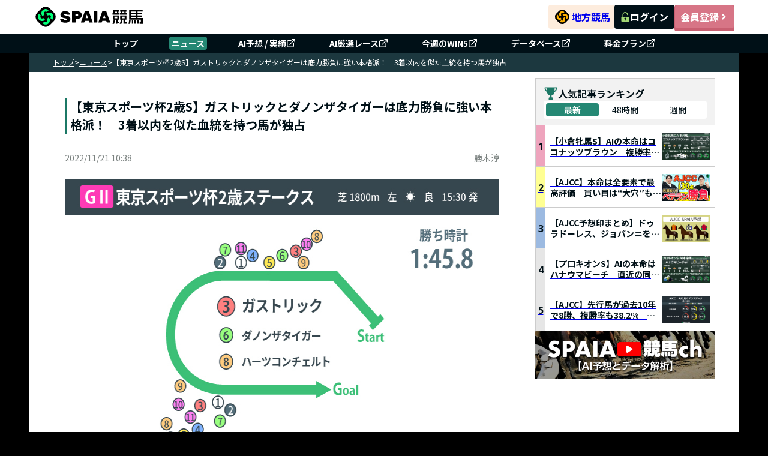

--- FILE ---
content_type: text/html; charset=UTF-8
request_url: https://spaia-keiba.com/news/detail/20109
body_size: 12595
content:
<!DOCTYPE html><html lang="ja"><head>
        <!-- Google Tag Manager -->
        <script>(function(w,d,s,l,i){w[l]=w[l]||[];w[l].push({'gtm.start':
        new Date().getTime(),event:'gtm.js'});var f=d.getElementsByTagName(s)[0],
        j=d.createElement(s),dl=l!='dataLayer'?'&l='+l:'';j.async=true;j.src=
        'https://www.googletagmanager.com/gtm.js?id='+i+dl;f.parentNode.insertBefore(j,f);
        })(window,document,'script','dataLayer','GTM-PCJXVBF2');</script>
        <!-- End Google Tag Manager -->
        <link href="https://fonts.googleapis.com/css2?family=Noto+Sans+JP:wght@100..900&amp;display=swap" rel="stylesheet"/><link href="/static/styles/reset.css" rel="stylesheet"/><link href="/static/styles/common.css" rel="stylesheet"/><link rel="stylesheet" href="/static/build/Ranking.DD_kVHQ9.css"/><link rel="stylesheet" href="/static/build/_app.BB6R7Oz_.css"/><link rel="stylesheet" href="/static/build/Detail.CpplepcZ.css"/><link rel="stylesheet" href="/static/build/_app.BB6R7Oz_.css"/><style id="hono-css">.css-345235325{width:100%;margin:0 auto;background-color:#000;min-width:1184px;display:flex;align-items:center;flex-direction:column}.css-1125191329{background:#FFF;box-sizing:border-box;position:sticky;top:0;z-index:1;width:100%;min-width:1184px;z-index:999}.css-1682064835{box-sizing:border-box;width:1184px;height:56px;margin:0 auto;padding:8px;display:flex;justify-content:space-between;align-items:center;gap:16px}.css-356925134{display:grid;place-items:center;width:187px;height:40px}.css-2179053734{display:block}.css-4069489687{box-sizing:border-box;display:flex;justify-content:flex-end;align-items:center;gap:16px}.css-1868635500{display:flex;justify-content:center;align-items:center;gap:2px;width:110px;height:40px;border-radius:4px;padding:4px;background-color:#FDECDD}.css-3834972903{display:block;width:32px;padding:3px}.css-3704304698{display:inline-block;min-width:4em;font-size:16px;font-weight:bold;font-family:'Noto Sans JP',sans-serif}.css-3077150535{display:flex;align-items:center;gap:8px}.css-3258048156{width:100px;height:40px;border-radius:4px;display:flex;justify-content:center;align-items:center;gap:4px;font-size:16px;font-weight:700;color:#fff;line-height:1;background-color:#001017}.css-3519373065{width:16px;height:16px}.css-998106453{width:100px;height:40px;border-radius:4px;display:flex;justify-content:center;align-items:center;gap:4px;font-size:16px;font-weight:700;color:#fff;line-height:1;background-color:#d77586;border:solid 1px #c85f71;box-shadow:0px 4px 0px 0px #c85f71;&:active{position:relative;top:4px;box-shadow:none}}.css-3725171707{box-sizing:border-box;width:100%;background:#001017}.css-2125583378{box-sizing:border-box;margin:0 auto;width:1184px;list-style:none;display:flex;padding:4px 16px;justify-content:center;align-items:center;align-self:stretch}.css-4171246965{box-sizing:border-box;padding:0 24px;&:not(:first-child){border-left:1px solid rgb(255 255 255 / 0.3)}}.css-2733519630{display:flex;align-items:center;gap:4px;box-sizing:border-box;padding:4px;text-decoration:none;color:#FFF;text-align:center;font-size:14px;font-weight:700;line-height:1}.css-1716458280{display:flex;align-items:center;gap:4px;box-sizing:border-box;padding:4px;text-decoration:none;color:#FFF;text-align:center;font-size:14px;font-weight:700;line-height:1;border-radius:4px;background-color:#258874}.css-3183122302{box-sizing:border-box;width:1184px}.css-3438674803{align-items:center;background:#1c383f;display:flex;gap:8px;height:32px;padding:8px 40px;width:100%;max-width:1184px}.css-2893636373{color:#ffffff;cursor:pointer;font-size:12px;font-weight:normal;&:hover{text-decoration:underline}&:last-child{font-weight:bold}}.css-1509031612{color:#ffffff;cursor:pointer;font-size:12px;font-weight:normal;&:hover{text-decoration:underline}&:last-child{font-weight:bold}font-weight:bold;pointer-events:none}.css-3167522216{display:flex;justify-content:space-between;width:100%;background-color:#ffffff;padding:10px 40px}.css-2442805118{width:764px}.css-3313496934{width:100%;min-height:400px;background-color:#ffffff;color:#001017;padding:20px;display:flex;flex-direction:column}.css-428020207{margin-bottom:24px}.css-3957340023{font-size:20px;font-weight:bold;color:#001017;border-left:4px solid #1B7865;padding-left:5px}.css-1970165395{display:flex;justify-content:space-between;align-items:center;padding-top:16px}.css-2811435649{font-size:14px;color:#7B8280;font-weight:normal}.css-1786591422{font-size:16px;line-height:1.8;color:#001017;margin-bottom:32px;h2{font-size:18px;font-weight:bold;color:#001017;margin:16px 0;padding:11px 12px;background-color:#F2F2F2;border-left:4px solid #1B7865}h3{font-size:20px;font-weight:bold;margin:24px 0 12px}img{max-width:100%;height:auto}ul,ol{margin:16px 0;padding-left:24px}li{margin-bottom:8px}p.source{text-align:end;margin-bottom:0}}.css-2020340904{width:300px}.css-1535659284{background-color:#ffffff;height:100%}.css-720808062{display:flex;flex-direction:column;gap:16px}.css-3675043563{width:100%}.css-3261342120{box-sizing:border-box;background-color:#001017;color:#fff;width:100%}.css-2488519267{box-sizing:border-box;margin:0 auto;padding:40px 40px 0;display:flex;flex-direction:column;gap:24px;width:1184px}.css-2687139340{height:40px;display:block}.css-3712311452{box-sizing:border-box;display:flex;padding-top:8px;align-items:flex-start;gap:24px;align-self:stretch;flex-wrap:wrap;justify-content:space-between}.css-634194932{display:block;font-size:16px;font-weight:700;line-height:1;padding-bottom:8px;border-bottom:solid 1px rgb(255 255 255 / 0.3)}.css-825296495{box-sizing:border-box;padding:0;list-style:none;display:flex;min-width:160px;flex-direction:column;align-items:flex-start;gap:20px;flex:1 0 0;margin-top:20px}.css-2865547222{display:flex;align-items:center;gap:4px;box-sizing:border-box;font-size:14px;font-weight:400;line-height:1;text-decoration:none;color:#fff;&:hover{color:#a2d744;text-decoration:underline}}.css-1890926036{box-sizing:border-box;font-size:14px;font-weight:400;line-height:1;text-decoration:none;pointer-events:none;color:rgb(255 255 255 / 0.3)}.css-2163884837{padding:24px 0;display:flex;justify-content:flex-end;border-top:solid 1px rgb(255 255 255 / 0.3)}.css-1422225882{margin:0;text-align:right;font-size:14px;font-weight:400;line-height:calc(18 / 14);color:#fff}.css-748686474{text-decoration:none;color:#fff;&:hover{color:#a2d744;text-decoration:underline}}</style><title>【東京スポーツ杯2歳S】ガストリックとダノンザタイガーは底力勝負に強い本格派！　3着以内を似た血統を持つ馬が独占</title><meta charset="utf-8"/><meta name="viewport" content="width=device-width, initial-scale=1.0"/><meta property="og:type" content="website"/><meta property="og:url" content="http://spaia-keiba.com/news/detail/20109"/><meta property="og:site_name" content="SPAIA競馬"/><meta property="og:image" content="https://gs-files.spaia.jp/wp-content/uploads/SK_2211_G175.jpg"/><meta name="twitter:site" content="@SPAIA_KEIBA"/><meta name="twitter:card" content="summary_large_image"/><meta name="twitter:creator" content="@SPAIA_KEIBA"/><meta name="twitter:image" content="https://gs-files.spaia.jp/wp-content/uploads/SK_2211_G175.jpg"/><meta name="description" content="クラシック登竜門、いや日本ダービーを占う東京スポーツ杯2歳Sはガストリックがコントレイルに次ぐ決着時計1.45.8で勝利。前半1000m通過58.9の速めの流れが記録を押し上げた面はあるが、それだけ上位好走馬は底力勝負向きの本格派気配を感じた。"/><meta property="og:title" content="【東京スポーツ杯2歳S】ガストリックとダノンザタイガーは底力勝負に強い本格派！　3着以内を似た血統を持つ馬が独占"/><meta property="og:description" content="クラシック登竜門、いや日本ダービーを占う東京スポーツ杯2歳Sはガストリックがコントレイルに次ぐ決着時計1.45.8で勝利。前半1000m通過58.9の速めの流れが記録を押し上げた面はあるが、それだけ上位好走馬は底力勝負向きの本格派気配を感じた。"/><meta name="twitter:description" content="クラシック登竜門、いや日本ダービーを占う東京スポーツ杯2歳Sはガストリックがコントレイルに次ぐ決着時計1.45.8で勝利。前半1000m通過58.9の速めの流れが記録を押し上げた面はあるが、それだけ上位好走馬は底力勝負向きの本格派気配を感じた。"/><link rel="icon" href="/static/images/favicon/favicon.ico"/><link rel="canonical" href="https://spaia-keiba.com/news/detail/20109"/><link rel="preconnect" href="https://fonts.googleapis.com"/><link rel="preconnect" href="https://fonts.gstatic.com" crossorigin=""/><script async="" src="https://flux-cdn.com/client/1000110/spaia-keiba_01545.min.js"></script><script async="" src="https://securepubads.g.doubleclick.net/tag/js/gpt.js"></script><script data-ad-client="ca-pub-3138688725113569" async="" src="https://pagead2.googlesyndication.com/pagead/js/adsbygoogle.js"></script><script async="" src="https://cdn.gmossp-sp.jp/js/async/g942880/gc.js"></script><script async="" type="text/javascript" src="https://speee-ad.akamaized.net/tag/1-spaia-keiba_sp/js/outer-frame.min.js"></script></head><body class="css-345235325">
        <!-- Google Tag Manager (noscript) -->
        <noscript><iframe src="https://www.googletagmanager.com/ns.html?id=GTM-PCJXVBF2"
        height="0" width="0" style="display:none;visibility:hidden"></iframe></noscript>
        <!-- End Google Tag Manager (noscript) -->
        <script>window.__SPAIA_APP_CONFIG__ = {"v1SiteBaseUrl":"https://v1.spaia-keiba.com","deviceType":"pc"}</script><header class="css-1125191329" style="width:100%;background:#ffffff"><div class="css-1682064835"><div><a href="/races" class="css-356925134"><img src="/static/images/header-logo.svg" alt="SPAIA競馬" class="css-2179053734"/></a></div><div class="css-4069489687"><a href="/nar/" class="css-1868635500" target="_blank"><img src="/static/images/nar-icon.svg" alt="地方競馬" class="css-3834972903"/><span class="css-3704304698">地方競馬</span></a><div class="css-3077150535"><a class="css-3258048156" href="https://v1.spaia-keiba.com/account/login" target="_blank"><img src="/static/images/header/icon-unlock.svg" alt="ログイン" class="css-3519373065"/>ログイン</a><a class="css-998106453" href="https://v1.spaia-keiba.com/account/register" target="_blank">会員登録<img src="/static/images/header/icon-arrow.svg" alt="会員登録" class="css-3519373065"/></a></div></div></div><nav class="css-3725171707"><ul class="css-2125583378"><li class="css-4171246965"><a class="css-2733519630" href="/">トップ</a></li><li class="css-4171246965"><a class="css-1716458280" href="/news">ニュース</a></li><li class="css-4171246965"><a class="css-2733519630" href="https://v1.spaia-keiba.com/kaiba/tipster/analyze" target="_blank">AI予想 / 実績<img src="/static/images/header/icon-external-link.svg" alt="" width="16" height="16"/></a></li><li class="css-4171246965"><a class="css-2733519630" href="https://v1.spaia-keiba.com/account/point/items/selected_race" target="_blank">AI厳選レース<img src="/static/images/header/icon-external-link.svg" alt="" width="16" height="16"/></a></li><li class="css-4171246965"><a class="css-2733519630" href="https://v1.spaia-keiba.com/win5" target="_blank">今週のWIN5<img src="/static/images/header/icon-external-link.svg" alt="" width="16" height="16"/></a></li><li class="css-4171246965"><a class="css-2733519630" href="https://v1.spaia-keiba.com/db" target="_blank">データベース<img src="/static/images/header/icon-external-link.svg" alt="" width="16" height="16"/></a></li><li class="css-4171246965"><a class="css-2733519630" href="https://info.spaia-keiba.com/" target="_blank">料金プラン<img src="/static/images/header/icon-external-link.svg" alt="" width="16" height="16"/></a></li></ul></nav></header><main class="css-3183122302"><div class="css-3438674803"><a href="/" class="css-2893636373">トップ</a><span class="css-2893636373">&gt;</span><a href="/news" class="css-2893636373">ニュース</a><span class="css-2893636373">&gt;</span><span class="css-1509031612">【東京スポーツ杯2歳S】ガストリックとダノンザタイガーは底力勝負に強い本格派！　3着以内を似た血統を持つ馬が独占</span></div><div class="css-3167522216"><div class="css-2442805118"><div class="css-3313496934"><div class="css-428020207"><h1 class="css-3957340023">【東京スポーツ杯2歳S】ガストリックとダノンザタイガーは底力勝負に強い本格派！　3着以内を似た血統を持つ馬が独占</h1><div class="css-1970165395"><div class="css-2811435649">2022/11/21 10:38</div><div class="css-2811435649">勝木淳</div></div></div><div class="css-1786591422"><div class="top-img"><img src="https://gs-files.spaia.jp/wp-content/uploads/SK_2211_G175.jpg" alt="2022年東スポ杯2歳S回顧,ⒸSPAIA" width="812" height="456"></div>
<p class="source">ⒸSPAIA</p>
<div id="news-detail-race-information-root" data-race-id="2205050511"></div>



      <div style="display: flex;justify-content: center;align-items: center;">
        <div class="pc">
          <div id="div-gpt-ad-pc_inread_1strec"></div>
        </div>
      </div><h2>日本ダービーを占う2歳重賞</h2>
<p>過去5年の勝ち馬のうち日本ダービー出走は4頭。その着順1、5、1、2着。クラシック登竜門どころか翌年の日本ダービーを占う上で見逃せないレースとなった。これほど価値が上昇したので当然、出走させる側も自厩舎のエース格を向かわせる。となると戦歴の傾向が似るのも必然、ガストリックの勝利によって、19年コントレイルから4年連続で勝ち馬は前走芝1800mの新馬勝ち。最少キャリアで重賞を突破する素質はさることながら、キャリアが浅いうちは極力、距離変化を経験させず、最少手でクラシック出走を当確させる。そのために同レースから逆算して芝1800mの新馬を使ったのではと思いたくなるほどの、見事な厩舎力に敬意を表したい。<br><br>

また結果以上に内容も問いたいレース。イクイノックスの昨年は決着時計1.46.2で、後半1000mすべて11秒台のハイレベル戦。上がり32.9で差し切ったイクイノックスはこの秋、天皇賞（秋）で輝きを放った。その前年ダノンザキッドは1.47.5、後半600m34.3を3番手から抜け出した。全体時計、上がり時計にややもの足りなさが残ったが、これはおそらくダノンザキッドが中距離よりマイラー適性に寄っていたからだろう。さらにその前のコントレイルは1.44.5の2歳レコードを記録。前半1000m58.8、後半600m33.9でコントレイルは33.1の末脚を記録し、2着アルジャンナに5馬身差をつけた。</p>


      <div style="display: flex;justify-content: center;align-items: center;">
        <div class="pc">
          <div id="div-gpt-ad-pc_inread_2ndrec"></div>
        </div>
      </div><h2>共通項はハーツクライ系×米国系</h2>
<p>今年はコントレイルに次ぐ決着時計1.45.8。前半1000m58.9、後半600m34.9なので、後半時計を要した分がコントレイルの決着時計との差になる。さすがにコントレイルと比べるのは酷だが、キャリア2戦で東京芝1800mを1分45秒台で勝ちきったガストリックは世代最上位に位置づけるべきだろう。戦前の予想を裏切る1000m通過58.9のスローとはいえない流れが押し上げた記録ではあるが、追走するうちにスタミナを使いきる馬も多かったサバイバル戦で、最後まで末脚を使ったガストリックや2着ダノンザタイガーの持久力は底力勝負になるGⅠでは必要な要素であり、将来に向けて明るい材料だ。<br><br>

ガストリックの母エーシンエポナは米国産のカーリン産駒。ミスプロにストームバードという血統らしく、全3勝中2勝はダート中距離であり、単純なスピード比べや瞬発力では見劣るが、持久力勝負に強かった。ガストリックのレースは母の適性に父ジャスタウェイの芝適性が融合したような内容。軽いレースで取りこぼすかもしれないが、評価を落としたくない。またスタートも速くなく、まだ成長する余地を感じる。キャリア1戦で最後、馬群に入り、抜け出せるハートの強さもまた評価ポイント。操縦性の高さも感じさせた。<br><br>

操縦性なら2着ダノンザタイガーも負けていない。こちらはジャスタウェイの父であるハーツクライ産駒。陣営のジャッジは本格化手前、3歳になってからというものだったが、ここで賞金加算は来年に向けて大きく、成長を促す余裕ができた。スタートを決め、すんなりフェイトの後ろにつけ、前半のタイトな流れをやり過ごせた。現状の力を存分に引き出すことを優先し、思い切って外を回して末脚全開。クラシックに向けて順調にステップを踏んだ印象が強い。母シーズアタイガーは米国産ストームバード系とミスプロ系の組み合わせで、ガストリックと血統構成が近く、こちらもスローの瞬発力勝負より持久力を問う流れで持ち味をいかせるだろう。<br><br>

3着ハーツコンチェルトは出遅れて後方2番手を追走、上がり最速33.8で追い込んだ。デビュー戦は勝負所で上手く動けたが、東京競馬場の平均ペースでは早めに動くわけにもいかず、出遅れを挽回する機会は最後の直線しか残されていなかった。3着はその分の差。こちらも父ハーツクライ×母米国産ナスノシベリウス。1、2着馬とは血統の共通点も多く、成長力で引けはとらない。ただ、その成長力を引き出すためにも賞金加算はしておきたかった。<br><br>

3番人気フェイトは5着。やや見せ場のないレース内容だったが、陣営のジャッジはスケールを感じるも成長途上。今回は前半1000m58.9とスタミナを問う流れになり、道中は余裕がなく、完成度で見劣った印象。成長途上と割り切り、今後の陣営の手腕に期待したい。</p><br>

<p style="text-align:center;">
<img src="https://gs-files.spaia.jp/wp-content/uploads/SK_2211_G175_01.jpg" alt="2022年東スポ杯2歳S回顧展開,ⒸSPAIA" layout="responsive"  width="600" height="627" style="width:100%;height:100%;margin-bottom:0px; max-width: 600px;"></p><br>

<p>ライタープロフィール<br>
勝木 淳<br>
競馬ライター。競馬系出版社勤務を経てフリーに。優駿エッセイ賞2016にて『築地と競馬と』でグランプリ受賞。主に競馬のWEBフリーペーパー&ブログ『ウマフリ』や競馬雑誌『優駿』（中央競馬ピーアール・センター）にて記事を執筆。Yahoo!ニュース個人オーサーを務める。新刊『テイエムオペラオー伝説　世紀末覇王とライバルたち』（星海社新書）に寄稿。<br><br>

《関連記事》<br>
・<a style="color: #0000ff;" href="/news/detail/20087">【ジャパンC】外国馬4頭参戦！　日本勢有力候補はシャフリヤール、ダノンベルーガ、ヴェラアズール</a><br>
・<a style="color: #0000ff;" href="/news/detail/15485">【ジャパンC】全41回・激闘の記憶　ピルサドスキーやエアグルーヴの熱戦など「日本馬vs外国馬」を振り返る</a><br> 
・<a style="color: #0000ff;" href="/news/detail/20080">【京阪杯】逃げ先行有利のコースも、決め手で逆転可能！　スプリンターズS8着マリアズハートが傾向に合致</a></p></div><div id="news-detail-root-bottom" data-race-id="2205050511"></div></div></div><aside class="css-2020340904"><div class="css-1535659284"><div class="css-720808062"><div><div data-ad-class="Right_column_1st" data-device-type="pc">
        <div class="pc">
          <div id="div-gpt-ad-pc_column_1strec"></div>
        </div>
      </div></div><div id="news-ranking-root"></div><a href="https://www.youtube.com/@SPAIAch" target="_blank" rel="noopener noreferrer"><img src="/static/images/youtube-banner.png" alt="YouTube Channel" class="css-3675043563"/></a><div><div data-ad-class="Right_column_2nd" data-device-type="pc">
        <div class="pc">
          <div id="div-gpt-ad-pc_column_2ndrec"></div>
        </div>
      </div></div></div></div></aside></div></main><footer class="css-3261342120"><div class="css-2488519267"><a class="css-2687139340" href="/races"><img src="/static/images/footer-logo.svg" alt="SPAIA競馬"/></a><nav class="css-3712311452"><div><span class="css-634194932">サイトマップ</span><ul class="css-825296495"><li><a class="css-2865547222" href="/races">レース&amp;AI</a></li><li><a class="css-2865547222" href="/news">ニュース</a></li><li><a class="css-2865547222" href="https://v1.spaia-keiba.com/kaiba/tipster/analyze" target="_blank">AI予想 / 実績<img src="/static/images/header/icon-external-link.svg" alt="" width="16" height="16"/></a></li><li><a class="css-2865547222" href="https://v1.spaia-keiba.com/account/point/items/selected_race" target="_blank">AI厳選レース<img src="/static/images/header/icon-external-link.svg" alt="" width="16" height="16"/></a></li><li><a class="css-2865547222" href="https://v1.spaia-keiba.com/win5" target="_blank">今週のWIN5<img src="/static/images/header/icon-external-link.svg" alt="" width="16" height="16"/></a></li><li><a class="css-2865547222" href="https://v1.spaia-keiba.com/db" target="_blank">データベース<img src="/static/images/header/icon-external-link.svg" alt="" width="16" height="16"/></a></li><li><a class="css-1890926036" href="/">MY収支分析</a></li><li><a class="css-2865547222" href="/nar/">SPAIA地方競馬</a></li></ul></div><div><span class="css-634194932">サービスについて</span><ul class="css-825296495"><li><a class="css-1890926036" href="/">お知らせ</a></li><li><a class="css-2865547222" href="https://info.spaia-keiba.com/" target="_blank">料金プラン<img src="/static/images/header/icon-external-link.svg" alt="" width="16" height="16"/></a></li><li><a class="css-1890926036" href="/">活用方法</a></li><li><a class="css-2865547222" href="/faq">よくある質問</a></li><li><a class="css-2865547222" href="https://info.spaia-keiba.com/shinbun_print" target="_blank">SPAIA競馬新聞コンビニプリント<img src="/static/images/header/icon-external-link.svg" alt="" width="16" height="16"/></a></li><li><a class="css-2865547222" href="https://v1.spaia-keiba.com/notice/detail/18" target="_blank">競馬を健全にお楽しみいただくために<img src="/static/images/header/icon-external-link.svg" alt="" width="16" height="16"/></a></li></ul></div><div><span class="css-634194932">運営会社</span><ul class="css-825296495"><li><a class="css-2865547222" href="/privacy">プライバシーポリシー</a></li><li><a class="css-2865547222" href="/terms">利用規約</a></li><li><a class="css-2865547222" href="/tokusho">特定商取引法に基づく表記</a></li><li><a class="css-2865547222" href="https://corp.glad-cube.com/company/outline/" target="_blank">運営会社<img src="/static/images/header/icon-external-link.svg" alt="" width="16" height="16"/></a></li><li><a class="css-2865547222" href="https://v1.spaia-keiba.com/contact" target="_blank">お問合せ<img src="/static/images/header/icon-external-link.svg" alt="" width="16" height="16"/></a></li></ul></div><div><span class="css-634194932">関連サイト</span><ul class="css-825296495"><li><a class="css-2865547222" href="https://dragon-dc.com/" target="_blank">DRAGON DATA CENTER<img src="/static/images/header/icon-external-link.svg" alt="" width="16" height="16"/></a></li><li><a class="css-2865547222" href="https://spaia.jp/" target="_blank">SPAIA<img src="/static/images/header/icon-external-link.svg" alt="" width="16" height="16"/></a></li><li><a class="css-2865547222" href="https://www.youtube.com/channel/UClg2gn-n8K51xPXRV1rqX8g" target="_blank">SPAIA競馬ch(YouTube)<img src="/static/images/header/icon-external-link.svg" alt="" width="16" height="16"/></a></li></ul></div></nav><div class="css-2163884837"><p class="css-1422225882">ISMS認証登録番号：ISO/IEC 27001認証取得 No.ISA IS 0311<br/>Copyright© <a class="css-748686474" href="https://spaia-keiba.com/" target="_blank">SPAIA競馬</a> All Rights Reserved.</p></div></div></footer>
    <script async>
      fetch('https://v1.spaia-keiba.com/api/save/login_back', {
        method: 'POST',
        credentials: 'include',
        headers: {
          'Content-Type': 'application/json',
        },
        body: JSON.stringify({
          current_url: 'http://spaia-keiba.com/news/detail/20109',
        }),
      })
        .catch((e) => {
          console.error('Failed to save login back:', e);
        });
    </script>
  <script type="module" src="/static/build/news/Ranking.CxV6Uk9Y.js"></script><script type="module" src="/static/build/news/Detail.BFUrjdFF.js"></script><script type="text/javascript">
          window.pbjs = window.pbjs || {que: []};
        </script><script type="text/javascript">
          window.googletag = window.googletag || {cmd: []};
        </script><script type="text/javascript">
          window.fluxtag = {
            readyBids: {
              prebid: false,
              amazon: false,
              google: false
            },
            failSafeTimeout: 3e3, 
            isFn: function isFn(object) {
              var _t = 'Function';
              var toString = Object.prototype.toString;
              return toString.call(object) === '[object ' + _t + ']';
            },
            launchAdServer: function() {
              if (!fluxtag.readyBids.prebid || !fluxtag.readyBids.amazon) {
                return;
              }
              fluxtag.requestAdServer();
            },
            requestAdServer: function() {
              if (!fluxtag.readyBids.google) {
                fluxtag.readyBids.google = true;
                googletag.cmd.push(function () {
                  if (!!(pbjs.setTargetingForGPTAsync) && fluxtag.isFn(pbjs.setTargetingForGPTAsync)) {
                    pbjs.que.push(function () {
                      pbjs.setTargetingForGPTAsync();
                    });
                  }
                  googletag.pubads().refresh();
                });
              }
            }
          };
        </script><script type="text/javascript">
          setTimeout(function() {
            fluxtag.requestAdServer();
          }, fluxtag.failSafeTimeout);
        </script><script type="text/javascript">
          ! function (a9, a, p, s, t, A, g) {
            if (a[a9]) return;

            function q(c, r) {
              a[a9]._Q.push([c, r])
            }
            a[a9] = {
              init: function () {
                q("i", arguments)
              },
              fetchBids: function () {
                q("f", arguments)
              },
              setDisplayBids: function () {},
              targetingKeys: function () {
                return []
              },
              _Q: []
            };
            A = p.createElement(s);
            A.async = !0;
            A.src = t;
            g = p.getElementsByTagName(s)[0];
            g.parentNode.insertBefore(A, g)
          }("apstag", window, document, "script", "//c.amazon-adsystem.com/aax2/apstag.js");
          apstag.init({
            pubID: '6beb484a-4d36-4d32-a872-ddec14e5f2f0', 
            adServer: 'googletag',
            bidTimeout: 1e3,
                schain: {
                complete: 1,
                ver: '1.0',
                    nodes: [
                        {
                          asi: 'datatailor.co.jp',
                          sid: '11',
                          hp: '1',
                        }
                    ]} 
          });
          apstag.fetchBids({
            slots: [
          // pc
          {
              slotID: 'div-gpt-ad-pc_column_1strec',
              slotName: '/21714719380/spaiakeiba_pc_column_1strec_all_5f1011',
              sizes: [[300, 600], [300, 250]]
           },
           {
              slotID: 'div-gpt-ad-pc_column_2ndrec',
              slotName: '/21714719380/spaiakeiba_pc_column_2ndrec_all_5f1012',
              sizes: [[300, 600], [300, 250]]
           },
           {
              slotID: 'div-gpt-ad-pc_inread_1strec',
              slotName: '/21714719380/spaiakeiba_pc_inread_1strec_all_5f1093',
              sizes: [[336, 280], [300, 250]]
           },
           {
              slotID: 'div-gpt-ad-pc_inread_2ndrec',
              slotName: '/21714719380/spaiakeiba_pc_inread_2ndrec_all_5f1094',
              sizes: [[336, 280], [300, 250]]
           },
           {
              slotID: 'div-gpt-ad-pc_inread_3rdrec',
              slotName: '/21714719380/spaiakeiba_pc_inread_3rdrec_all_5f1095',
              sizes: [[336, 280], [300, 250]]
           },
           {
              slotID: 'div-gpt-ad-pc_inread_4threc',
              slotName: '/21714719380/spaiakeiba_pc_inread_4threc_all_5f1096',
              sizes: [[336, 280], [300, 250]]
           },
           {
              slotID: 'div-gpt-ad-pc_inread_5threc',
              slotName: '/21714719380/spaiakeiba_pc_inread_5threc_all_5f1097',
              sizes: [[336, 280], [300, 250]]
           },
           {
              slotID: 'div-gpt-ad-pc_inread_6threc',
              slotName: '/21714719380/spaiakeiba_pc_inread_6threc_all_5f1098',
              sizes: [[336, 280], [300, 250]]
           },
           {
              slotID: 'div-gpt-ad-pc_footer_overlay',
              slotName: '/21714719380/spaiakeiba_pc_footer_overlay_all_5f1092',
              sizes: [[970, 90], [728, 90]]
           },

           //  sp
           {
              slotID: 'div-gpt-ad-sp_inread_1strec',
              slotName: '/21714719380/spaiakeiba_sp_inread_1strec_all_5f2093',
              sizes: [[336, 280], [300, 250]]
           },
           {
              slotID: 'div-gpt-ad-sp_inread_2ndrec',
              slotName: '/21714719380/spaiakeiba_sp_inread_2ndrec_all_5f2094',
              sizes: [[336, 280], [300, 250]]
           },
           {
              slotID: 'div-gpt-ad-sp_inread_3rdrec',
              slotName: '/21714719380/spaiakeiba_sp_inread_3rdrec_all_5f2095',
              sizes: [[336, 280], [300, 250]]
           },
           {
              slotID: 'div-gpt-ad-sp_inread_4threc',
              slotName: '/21714719380/spaiakeiba_sp_inread_4threc_all_5f2096',
              sizes: [[336, 280], [300, 250]]
           },
           {
              slotID: 'div-gpt-ad-sp_inread_5threc',
              slotName: '/21714719380/spaiakeiba_sp_inread_5threc_all_5f2097',
              sizes: [[336, 280], [300, 250]]
           },
           {
              slotID: 'div-gpt-ad-sp_inread_6threc',
              slotName: '/21714719380/spaiakeiba_sp_inread_6threc_all_5f2098',
              sizes: [[336, 280], [300, 250]]
           },
           {
              slotID: 'div-gpt-ad-sp_middle_1strec',
              slotName: '/21714719380/spaiakeiba_sp_middle_1strec_all_5f2001',
              sizes: [[336, 280], [300, 250]]
           },
           {
              slotID: 'div-gpt-ad-sp_middle_2ndrec',
              slotName: '/21714719380/spaiakeiba_sp_middle_2ndrec_all_5f2002',
              sizes: [[336, 280], [300, 250]]
           },
           {
              slotID: 'div-gpt-ad-sp_footer_overlay',
              slotName: '/21714719380/spaiakeiba_sp_footer_overlay_all_5f2092',
              sizes: [[320, 100], [320, 80], [320, 50]]
           }
          ]
           }, function (bids) {
            googletag.cmd.push(function () {
              apstag.setDisplayBids();
              fluxtag.readyBids.amazon = true;
              fluxtag.launchAdServer();
            });
          });
        </script><script type="text/javascript">
          googletag.cmd.push(function () {

            // pc
            googletag.defineSlot('/21714719380/spaiakeiba_pc_column_1strec_all_5f1011', [[1, 1], [300, 250], [300, 600]], 'div-gpt-ad-pc_column_1strec').addService(googletag.pubads());
            googletag.defineSlot('/21714719380/spaiakeiba_pc_column_2ndrec_all_5f1012', [[300, 600], [300, 250], [1, 1]], 'div-gpt-ad-pc_column_2ndrec').addService(googletag.pubads());
            googletag.defineSlot('/21714719380/spaiakeiba_pc_inread_1strec_all_5f1093', [[336, 280], [300, 250], [1, 1]], 'div-gpt-ad-pc_inread_1strec').addService(googletag.pubads());
            googletag.defineSlot('/21714719380/spaiakeiba_pc_inread_2ndrec_all_5f1094', [[336, 280], [300, 250], [1, 1]], 'div-gpt-ad-pc_inread_2ndrec').addService(googletag.pubads());
            googletag.defineSlot('/21714719380/spaiakeiba_pc_inread_3rdrec_all_5f1095', [[336, 280], [300, 250], [1, 1]], 'div-gpt-ad-pc_inread_3rdrec').addService(googletag.pubads());
            googletag.defineSlot('/21714719380/spaiakeiba_pc_inread_4threc_all_5f1096', [[336, 280], [300, 250], [1, 1]], 'div-gpt-ad-pc_inread_4threc').addService(googletag.pubads());
            googletag.defineSlot('/21714719380/spaiakeiba_pc_inread_5threc_all_5f1097', [[336, 280], [300, 250], [1, 1]], 'div-gpt-ad-pc_inread_5threc').addService(googletag.pubads());
            googletag.defineSlot('/21714719380/spaiakeiba_pc_inread_6threc_all_5f1098', [[336, 280], [300, 250], [1, 1]], 'div-gpt-ad-pc_inread_6threc').addService(googletag.pubads());
            googletag.defineSlot('/21714719380/spaiakeiba_pc_footer_overlay_all_5f1092', [[970, 90], [728, 90], [1, 1]], 'div-gpt-ad-pc_footer_overlay').addService(googletag.pubads());

            // sp
            googletag.defineSlot('/21714719380/spaiakeiba_sp_inread_1strec_all_5f2093', [[336, 280], [300, 250], [1, 1]], 'div-gpt-ad-sp_inread_1strec').addService(googletag.pubads());
            googletag.defineSlot('/21714719380/spaiakeiba_sp_inread_2ndrec_all_5f2094', [[336, 280], [300, 250], [1, 1]], 'div-gpt-ad-sp_inread_2ndrec').addService(googletag.pubads());
            googletag.defineSlot('/21714719380/spaiakeiba_sp_inread_3rdrec_all_5f2095', [[336, 280], [300, 250], [1, 1]], 'div-gpt-ad-sp_inread_3rdrec').addService(googletag.pubads());
            googletag.defineSlot('/21714719380/spaiakeiba_sp_inread_4threc_all_5f2096', [[336, 280], [300, 250], [1, 1]], 'div-gpt-ad-sp_inread_4threc').addService(googletag.pubads());
            googletag.defineSlot('/21714719380/spaiakeiba_sp_inread_5threc_all_5f2097', [[336, 280], [300, 250], [1, 1]], 'div-gpt-ad-sp_inread_5threc').addService(googletag.pubads());
            googletag.defineSlot('/21714719380/spaiakeiba_sp_inread_6threc_all_5f2098', [[336, 280], [300, 250], [1, 1]], 'div-gpt-ad-sp_inread_6threc').addService(googletag.pubads());
            googletag.defineSlot('/21714719380/spaiakeiba_sp_middle_1strec_all_5f2001', [[336, 280], [300, 250], [1, 1]], 'div-gpt-ad-sp_middle_1strec').addService(googletag.pubads());
            googletag.defineSlot('/21714719380/spaiakeiba_sp_middle_2ndrec_all_5f2002', [[336, 280], [300, 250], [1, 1]], 'div-gpt-ad-sp_middle_2ndrec').addService(googletag.pubads());
            googletag.defineSlot('/21714719380/spaiakeiba_sp_footer_overlay_all_5f2092', [[320, 100], [320, 80], [320, 50], [1, 1]], 'div-gpt-ad-sp_footer_overlay').addService(googletag.pubads());
            googletag.pubads().setTargeting("env","live");
            googletag.pubads().collapseEmptyDivs();
            googletag.pubads().disableInitialLoad();
            googletag.pubads().enableSingleRequest();
            googletag.enableServices();
            if (!!(window.pbFlux) && !!(window.pbFlux.prebidBidder) && fluxtag.isFn(window.pbFlux.prebidBidder)) {
              pbjs.que.push(function () {
                window.pbFlux.prebidBidder();
              });
            } else {
              fluxtag.readyBids.prebid = true;
              fluxtag.launchAdServer();
            }
          });
        </script><div class="gmossp_core_g942880"><script>
            window.Gmossp=window.Gmossp||{};window.Gmossp.events=window.Gmossp.events||[];
            window.Gmossp.events.push({
              sid: "g942880",
            });
          </script></div><div class="uz-1-spaia-keiba_sp uz-ny" data-uz-url="%%PATTERN:url%%"></div><script type="application/ld+json">{"@context":"https://schema.org","@type":"Article","mainEntityOfPage":"https://spaia.jp/column/horserace/20109","publisher":{"@type":"Organization","name":"SPAIA","logo":{"@type":"ImageObject","url":"https://gs-files.spaia.jp/images/cms/gunosy/Logo_SPAIA_GunocyRSS_44x118.png","width":118,"height":44}},"headline":"【東京スポーツ杯2歳S】ガストリックとダノンザタイガーは底力勝負に強い本格派！　3着以内を似た血統を持つ馬が独占","datePublished":"2022-11-21T10:38:09+09:00","dateModified":"2022-11-21T10:38:09+09:00","description":"クラシック登竜門、いや日本ダービーを占う東京スポーツ杯2歳Sはガストリックがコントレイルに次ぐ決着時計1.45.8で勝利。前半1000m通過58.9の速めの流れが記録を押し上げた面はあるが、それだけ上位好走馬は底力勝負向きの本格派気配を感じた。","author":{"@type":"Person","name":"yamakawashuhei"},"image":["https://gs-files.spaia.jp/wp-content/uploads/SK_2211_G175.jpg"]}</script></body></html>

--- FILE ---
content_type: text/html; charset=utf-8
request_url: https://www.google.com/recaptcha/api2/aframe
body_size: 267
content:
<!DOCTYPE HTML><html><head><meta http-equiv="content-type" content="text/html; charset=UTF-8"></head><body><script nonce="iIAx7F4YheEvZH17gnV7Ew">/** Anti-fraud and anti-abuse applications only. See google.com/recaptcha */ try{var clients={'sodar':'https://pagead2.googlesyndication.com/pagead/sodar?'};window.addEventListener("message",function(a){try{if(a.source===window.parent){var b=JSON.parse(a.data);var c=clients[b['id']];if(c){var d=document.createElement('img');d.src=c+b['params']+'&rc='+(localStorage.getItem("rc::a")?sessionStorage.getItem("rc::b"):"");window.document.body.appendChild(d);sessionStorage.setItem("rc::e",parseInt(sessionStorage.getItem("rc::e")||0)+1);localStorage.setItem("rc::h",'1769323983412');}}}catch(b){}});window.parent.postMessage("_grecaptcha_ready", "*");}catch(b){}</script></body></html>

--- FILE ---
content_type: text/javascript; charset=UTF-8
request_url: https://click.speee-ad.jp/v1/recwid?url=https%3A%2F%2Fspaia-keiba.com%2Fnews%2Fdetail%2F20109&ft=1&placement_id=9536&placement_code=1-spaia-keiba_sp&v=4.3.0&device=1&os=2&ref=&cb_name=uzWidgetCallback0&sess_id=133bd082-b66a-36fe-2cf4-14f9bcf90a03&ext=&cb=1769323978368
body_size: 117
content:
uzWidgetCallback0({"uuid":"99d06105-79c9-4582-9980-a9e71d9a0018","opt_out":false})


--- FILE ---
content_type: image/svg+xml
request_url: https://spaia-keiba.com/static/images/header-logo.svg
body_size: 11512
content:
<?xml version="1.0" encoding="UTF-8"?>
<svg id="b" data-name="レイヤー 1" xmlns="http://www.w3.org/2000/svg" viewBox="0 0 2800 600"><metadata><c2pa:manifest xmlns:c2pa="http://c2pa.org/manifest">[base64]/q/[base64]/[base64]/5da790q464sQDVyJaoxnSGMnWjGhWv+aLxc/5uPklM9HHGM6sPr0gM7kckhp6YJvBpo/khCXC/[base64]/wQCMAAwDgYDVR0PAQH/[base64]/uQ1TsAfJHPOc1Or32owDQYJKoZIhvcNAQELBQADggIBAKq5ehS0PnPS2Gn9IoMk4BKzS/[base64]/a8y7BEL8y9cj206ePv+pk0wFrKGg7ZpGYJt1/rH3z1918zBZn8yB4mH1I2uZyitm7OD+9bYrf9VPxQ9sXZac2UrqUagjBs/lE3lyPCKzeWUf/hfK0rJkQErY54IM/8A7nMHA5SW2OP0SqtwawIuC2pizCH8KP3Wy+eUw5SDnexwn5koGm3NVjtCo4ty1v1WZz/VRvFolBvlqrTdTkCAGZhVDlnV0Bi2oPiNTmmdQVyQzbCYl3INkxjQUhD6OOAJH5/TMxRisgeVLqzDeDR9KpWpoa4SoldPm+9xY8d99D/368QZs8eTaQEITSpLMfheM9UvAMtaNkwSJJHgBWw88vH/[base64]/k7hxVPg1zWnfOsRKoFXhlTJbyBxnvxB3CgcbxA13ZU1wecyBJH5dP0hp+yer01/DDcm30oveXkA1DmfX4wmqvjwRY0uWX3jZs4v8kfjLANIyiqFmq0kQhRRQaVBUFnwIC8lzssTp10DkLnY8TY+lrtF9CAdd/[base64]/8fQRO/KZqHjJ8OlV2H1wrlhII+qe46Wy6MUDKFjAlc5YO9llTYSRZUsOGg/H3Ons3hAgMBAAGjggE0MIIBMDASBgNVHRMBAf8ECDAGAQH/[base64]/uQ1TsAfJHPOc1Or32owHwYDVR0jBBgwFoAUphzhbVQkTKiPSHK/bqmM1eTsMdQwDQYJKoZIhvcNAQELBQADggIBAHHO5QeMptwt3MjgO2VeAJKBleuVICSvn2k4Xcl88bjapU0AZTslwRhcnr5Zt9wbBjtZgyX6M7si8k9vuyFcVhb1ucmDFfuUtTXgoTFyGZws1jV57oiEEnZjw/NkxFQpJ3kKRRE+DQ8EsaPP8pH8Oh8fH4bis9MI4Y5FjF5it3TWVyLmFXG8pxy8iTswPr1lN7B9k9Iz7RaexTd/RmZ3uGBtGlTJZx4bR4cWl1Qor9kVaEeMNULbyh0Kc3zzm0edwpe+Ii0rRlRSj8Ai2EUqWEReyer1Uv18VuC87zdm+lRCjnLyZjdy4acRUZd2GM1vncJ8LW7h1uliZZo332y5tTMSxRpRveWgs99V/MM6mDbL2/fuQF3L/C5evbS15jtTrbGP98CCzVBKeFS2UxN8Kpt5/ITJwpWYoismQkuy+BNJgpW8fgUUjB93laOo4L3uNf3ytxUDOEAjSJKRrOxY4y8vqbQvicslqnH7zkaxVfxjoAeYQ/huYISXCKXooA/[base64]/vKYTUHD3fC8CEDVTiOwrLH1VumYQayVbFx0YDzIwMjUwNzAyMDQyNjU0WgIIBN/[base64]/B6F+IGYpiqQQLxOfqkUmeTmSRWZzxSCtwM82siW/SbXazktRyEWmwIVs+8PJjhV9C4fUJ23IGRxsfzJM8leo4IBizCCAYcwDgYDVR0PAQH/BAQDAgeAMAwGA1UdEwEB/wQCMAAwFgYDVR0lAQH/[base64]/eD1lgK6bVfaY0gvzcIRQP3CwIzqBZAE81c5QINjPs81cvJLOFKd/cX7zOhoQvrziNDy15UNT5fuURe2fioANQsRNYOmVXAdg2TK7OktYD+EH/D8gWr7nHQhRJMuD54GNjiZnNPnYXz6F3j7Bu2aVlirvQGAAsrW27Lqhg9ksW5+aL+g9/lyqRoMrWLSy4KDQaztPB+PKskecO1R7dbJbw7UBFVl+GbGaUc4x6HvVLNNL5hHjiLrf9A4zxe52e9ZqpSU7kDu7dsRXvm+uLLMXjHFSx/j0stIcxnQHwOL4A5RRuUH1Xw1wz2CiGvIHNcoYrkqfkb6TsKJU7ntDqNKFKZ349sBErTdXwVoId4zS/cV/A5rO1Kw5aNO/zUTCtQkbcMg88XGWqImaYmIHhIvHaE1nRdPWCa0QhrxvioeP45p4/zqd/[base64]/r2j3EF3+rGSs+QtxnjupRPfDWVtTnKC3r07G1decfBmWNlCnT2exp39mQh0YAe9tEQYncfGpXevA3eZ9drMvohGS0UvJ2R/dhgxndX7RUCyFobjchu0CsX7LeSn3O9TkSZ+8OpWNs5KbFHc02DVzV5huowWR0QKfAcsW6Th+xtVhNef7Xj3OTrCw54qVI1vCwMROpVymWJy71h6aPTnYVVSZwmCZ/oBpHIEPjQ2OAe3VuJyWQmDo4EbP29p7mO1vsgd4iFNmCKseSv6De4z6ic/rnH1pslPJSlRErWHRAKKtzQ87fSqEcazjFKfPKqpZzQmiftkaznTqj1QPgv/[base64]/AgEAMB0GA1UdDgQWBBS6FtltTYUvcyl2mi91jGogj57IbzAfBgNVHSMEGDAWgBTs1+OC0nFdZEzfLmc/[base64]/WwHATANBgkqhkiG9w0BAQsFAAOCAgEAfVmOwJO2b5ipRCIBfmbW2CFC4bAYLhBNE88wU86/GPvHUF3iSyn7cIoNqilp/GnBzx0H6T5gyNgL5Vxb122H+oQgJTQxZ822EpZvxFBMYh0MCIKoFr2pVs8Vc40BIiXOlWk/R3f7cnQU1/+rT4osequFzUNf7WC2qk+RZp4snuCKrOX9jLxkJodskr2dfNBwCnzvqLx1T7pa96kQsl3p/yhUifDVinF2ZdrM8HKjI/rAJ4JErpknG6skHibBt94q6/aesXmZgaNWhqsKRcnfxI2g55j7+6adcq/Ex8HBanHZxhOACcS2n82HhyS7T6NJuXdmkfFynOlLAlKnN36TU6w7HQhJD5TNOXrd/yVjmScsPT9rp/Fmw0HNT7ZAmyEhQNC3EyTN3B14OuSereU0cZLXJmvkOHOrpgFPvT87eK1MrfvElXvtCl8zOYdBeHo46Zzh3SP9HSjTx/no8Zhf+yvYfvJGnXUsHicsJttvFXseGYs2uJPU5vIXmVnKcPA3v5gA3yAWTyf7YGcWoWa63VXAOimGsJigK+2VQbc61RWYMbRiCQ8KvYHZE/6/pNHzV9m8BPqC3jLfBInwAM1dwvnQI38AC+R2AibZ8GV2QqYphwlHK+Z/GqSFD/[base64]/nymEjPz4MC8GCSqGSIb3DQEJBDEiBCCYFN9F4IRw8WYIYt/[base64]/BGFqJuLAQQUVyl6Mk3M/uQ1TsAfJHPOc1Or32oCEBWN/yesI9K4JUtOYzceHZ6AABgPMjAyNTA2MjUyMTMxNTJaoBEYDzIwMjUwNzAyMjEzMTUyWjANBgkqhkiG9w0BAQsFAAOCAgEAe73OHOJEfp71y/F6pnW8be9uKW7r7Zj/jS3DVb23IpJmljYKdLHysvcFm1DU1lKAN1mI6OsWZcpMf5mXM3Ow3cybELRmwMHDQbz59TObBHeZSZvYH5NkpYG3HHujCpsm1enxXe5MCEMc52z/pVvewitQHMFs4hrkm4KMMIOpvOgyK7yXvLFMDAQRze+KLFk6M+k0sdlMKU/O2Wn7nMMUHtinH+rWsBi8j7ZPips9m6KRp++WAoyHN6eiCubXk67VCYjs1LiY8INXUxc4099VqOZo4CaYY75d1S/pXKOQ6ir2kpPkLM56zU0NUXZ1v4F84PYB8zdMoa5a79ETFiWUt39oqd05I+MXS0uGFJPYNuWE09sYTPzimy80K9a23D/+cigxe5smkQ2ui7gii/okn95s1SCCkv9P5I9xb+tmKDi7WgRBzEMm4Be99qsd45w0F9cmW0l/3Kk6EPL8quQzHuL1pzK/Ir7KXB7TgjT8uG6+4axW06P7vwQBKubQy8cQPl9GbFSkcOtitA90Wx9UL8tijr5Epd6J0n6spAaaw6LSwx52VbudpVJDDyNphMUbBqbDO4tfNoqO49UfpW7/[base64]/P8ee1NNSp4MLYKuU1A4Omp6H12bldipKqbt+TfI6U0xv/rZQFOYmFj/R1nqfx/mpnMe0p0KiA1UftirJVDL1JYiKzJ1dKpxYHa0fHpaLct9dNjTIF/mVypDz7yDG3N58WhmTRnp1u/[base64]/7oGwSjcU6aJ+dyIvcVU818UL36GcofeKaRHpncBAEpVAKxjVlf0shm0HtDTYZsBeWsNeWi+nlwh/QNd3h1nytc3HyDtfcHctibP/JbQ4NjRH5/lIutGVcV30RK851/mclI1o9gxJQXAaYmjMUJfL+w7WjEfigoUkZsZ2AGMsszWw2ztpch0JVJf+Fmy5JN5NJW8DRif5cR1HO2bzVna/Jt9P0qwHOPxkU+6ppNgfWu7RvKwhKzj33+hvC3zdwPcYi+gaY4OrEqniQZUpELVuNoP+1AvXRWarTYoKHGIxTAdXs3PzhBcm4kW5Zx2EbYmQBpHBlv5OOAN/ZVnFYEwQIDAQABo3gwdjAdBgNVHQ4EFgQUwInWh4c8r+kVkHt3cpwO637c0rQwHwYDVR0jBBgwFoAUVyl6Mk3M/uQ1TsAfJHPOc1Or32owDgYDVR0PAQH/BAQDAgeAMBMGA1UdJQQMMAoGCCsGAQUFBwMJMA8GCSsGAQUFBzABBQQCBQAwDQYJKoZIhvcNAQELBQADggIBAG7zq9cReFQVy1Vdjr7CZMVXBdR0tH+g73N/IYOUGqyoxyrpnd9nk7Ds3s4V9HPK6YMq8uSWz2sQxte0tzP9+TN1tI7dox5IrJGzfxeJSA3sXnRxPcSxpOgJKQtq8G7uCQLdy4ddRr+1lOno/Ll2XxZSqyL/FC08oWiDB/bGqFbF11PHbQuSyARDQfAF/I/ZHYptOVhVQgBvs5IXLZL+6+s/QnQGcRFeed3C1vMfiarSkn6fnbH3pYb7HQaw7e/zm3GcbAZC1HswotnbdPE9qwFZzuVJlxbtabc9IuwyLyIHYmxnzaWgggBPB5v/MdNZeP2DuHoELvJiKoGXxuN8O95GV2mDeiljyC8/EYoMnpXrRst5YWxrWtgyKiQ0fS46yOtZf8xUXhujwMMs0zrkTHGp6QVaXtGy+TeMnORZsCmWbnrcgTPRQMT4vp95J/sQI/Y0KhSZqyvnbSRGEECS/OwFjeMEnrfyZQrPejtil5agUN6fIgj9cwpMXiTSsRzfGBrzw5hZuNUTFEvf9Z4c6JPt/zjoaxr/w4Nf2SooPS32snzy9Oba7qpDYKqOl4dv2D4p8TwvihUvfGW4xvBFoEdDESMRfJtGfVv5S/7Xhlz8t7aUZkMnHgmOx18CiWS6ksQfDx/[base64]/Y8T7PQnmX4HezJLkcqsi3Cd/d8pgCs2Fw84+fUVymEVBl3+WqAZQxu3vvD7wOhauaZJ7buugn64wU81o0zI3L7InHifiJ5HD7Ki6egTkm4EJoD9gx7Rex/11AgeCzJYfzEBjLtOUizCYwQsDpy/YHanHD611R+MG9gM5Zscc8EH1yDPLGloFcLaFimnER6nbKg5VewhkDwpUI2cLtesZigdhPZDI/sDskF5zOYCOk3N72yYg8yDfz5+7bb3elocBinz3Mx8wfmm7cSU13Se90Z3/qx41jH5AypeeRGeslJPFjl5t8w==</c2pa:manifest></metadata>
  <defs>
    <style>
      .d {
        fill: #0f7;
      }
    </style>
  </defs>
  <g>
    <path d="M789.92,448.4c-28.2,0-51.64-3.97-70.3-11.89-18.67-7.92-32.63-18.26-41.9-31.02-9.27-12.75-14.17-26.25-14.7-40.49,0-2.42.81-4.43,2.42-6.04,1.61-1.61,3.63-2.42,6.04-2.42h64.05c3.76,0,6.71.6,8.86,1.81,2.15,1.21,4.43,2.89,6.85,5.04,2.42,2.96,5.24,5.71,8.46,8.26,3.22,2.56,7.38,4.57,12.49,6.04,5.1,1.48,11.01,2.22,17.73,2.22,12.35,0,21.89-1.67,28.6-5.04,6.71-3.36,10.07-7.99,10.07-13.9,0-4.56-1.81-8.32-5.44-11.28-3.63-2.95-9.74-5.64-18.33-8.06-8.6-2.42-20.28-4.97-35.05-7.65-20.68-3.49-38.54-8.66-53.58-15.51-15.04-6.85-26.53-16.11-34.44-27.8-7.93-11.68-11.88-26.12-11.88-43.31s4.9-32.9,14.7-46.33c9.8-13.43,23.5-23.9,41.09-31.42,17.59-7.52,38.07-11.28,61.44-11.28,19.34,0,36.46,2.56,51.36,7.65,14.91,5.11,27.46,11.75,37.67,19.94,10.2,8.2,17.99,16.99,23.37,26.39,5.37,9.4,8.19,18.4,8.46,26.99,0,2.42-.88,4.5-2.62,6.24-1.75,1.75-3.7,2.62-5.84,2.62h-67.28c-3.22,0-5.91-.53-8.06-1.61-2.15-1.07-4.3-2.82-6.45-5.24-1.35-3.76-4.7-7.11-10.07-10.07-5.38-2.95-12.22-4.43-20.55-4.43-9.13,0-16.11,1.55-20.95,4.63-4.83,3.09-7.25,7.59-7.25,13.5,0,4.03,1.47,7.52,4.43,10.47,2.95,2.96,8.19,5.58,15.71,7.86,7.52,2.29,17.99,4.77,31.42,7.45,25.51,3.76,46.13,9.13,61.84,16.11,15.71,6.99,27.19,16.11,34.44,27.39,7.25,11.28,10.88,25.38,10.88,42.3,0,19.07-5.51,35.45-16.52,49.15-11.02,13.7-26.12,24.24-45.32,31.62-19.21,7.38-41.16,11.08-65.87,11.08Z"/>
    <path d="M968.38,444.37c-2.69,0-5.11-1.01-7.25-3.02-2.15-2.01-3.22-4.49-3.22-7.45V172.84c0-2.95,1.07-5.44,3.22-7.45,2.15-2.01,4.56-3.02,7.25-3.02h117.64c23.37,0,43.71,3.49,61.03,10.47,17.32,6.99,30.82,17.59,40.49,31.83,9.67,14.24,14.5,32.1,14.5,53.58s-4.83,39.15-14.5,52.98c-9.67,13.84-23.16,23.97-40.49,30.42-17.32,6.45-37.67,9.67-61.03,9.67h-38.27v82.59c0,2.96-1.01,5.44-3.02,7.45-2.01,2.01-4.5,3.02-7.45,3.02h-68.89ZM1046.13,286.45h37.87c7.79,0,14.43-2.35,19.94-7.05,5.5-4.7,8.26-12.02,8.26-21.96,0-7.79-2.15-14.7-6.45-20.75-4.3-6.04-11.55-9.06-21.75-9.06h-37.87v58.82Z"/>
    <path d="M1190.76,444.37c-2.42,0-4.43-.87-6.04-2.62-1.61-1.74-2.42-3.83-2.42-6.24,0-1.07.13-2.01.4-2.82l91.85-257.83c1.07-2.95,2.95-5.77,5.64-8.46,2.68-2.68,6.45-4.03,11.28-4.03h73.72c5.1,0,9,1.35,11.68,4.03,2.68,2.69,4.43,5.51,5.24,8.46l92.26,257.83c.26.81.4,1.75.4,2.82,0,2.42-.88,4.5-2.62,6.24-1.75,1.75-3.83,2.62-6.24,2.62h-62.04c-4.57,0-7.93-1.07-10.07-3.22-2.15-2.15-3.63-4.16-4.43-6.04l-12.49-33.84h-97.09l-12.49,33.84c-.81,1.88-2.22,3.9-4.23,6.04-2.01,2.15-5.44,3.22-10.27,3.22h-62.04ZM1298.32,333.18h60.03l-30.21-90.64-29.81,90.64Z"/>
    <path d="M1511.83,444.37c-2.69,0-5.11-1.01-7.25-3.02-2.15-2.01-3.22-4.49-3.22-7.45V172.84c0-2.95,1.07-5.44,3.22-7.45,2.15-2.01,4.56-3.02,7.25-3.02h68.49c2.95,0,5.44,1.01,7.45,3.02,2.01,2.01,3.02,4.5,3.02,7.45v261.05c0,2.96-1.01,5.44-3.02,7.45-2.01,2.01-4.5,3.02-7.45,3.02h-68.49Z"/>
    <path d="M1626.24,444.37c-2.42,0-4.43-.87-6.04-2.62-1.61-1.74-2.42-3.83-2.42-6.24,0-1.07.13-2.01.4-2.82l91.85-257.83c1.07-2.95,2.95-5.77,5.64-8.46,2.68-2.68,6.45-4.03,11.28-4.03h73.72c5.1,0,9,1.35,11.68,4.03,2.68,2.69,4.43,5.51,5.24,8.46l92.26,257.83c.26.81.4,1.75.4,2.82,0,2.42-.88,4.5-2.62,6.24-1.75,1.75-3.83,2.62-6.24,2.62h-62.04c-4.57,0-7.93-1.07-10.07-3.22-2.15-2.15-3.63-4.16-4.43-6.04l-12.49-33.84h-97.09l-12.49,33.84c-.81,1.88-2.22,3.9-4.23,6.04-2.01,2.15-5.44,3.22-10.27,3.22h-62.04ZM1733.81,333.18h60.03l-30.21-90.64-29.81,90.64Z"/>
    <path d="M2139.48,246.62h-171.62v-36.66h23.37v-36.26h-15.71v-36.66h55.6v-14.91h46.33v14.91h55.59v36.66h-16.92v36.26h23.37v36.66ZM2141.9,460.07l-86.21,17.7v-38.23l9.27-2.01v-65.2h-22.56l-33.03,105.45h-41.49l34.24-105.45h-26.19v-107.16h157.12v107.16h-28.2v56.8l37.06-8.46v39.41ZM2090.33,339.68v-41.5h-71.71v41.5h71.71ZM2079.86,209.96v-36.26h-52.77v36.26h52.77ZM2323.19,473.03h-79.36v-100.72h-20.14l-32.63,105.45h-41.49l34.24-105.45h-24.98v-107.16h157.12v107.16h-33.03v59.62h40.29v41.09ZM2323.59,246.62h-171.62v-36.66h23.77v-36.26h-16.92v-36.66h55.59v-14.91h45.93v14.91h56v36.66h-16.11v36.26h23.37v36.66ZM2272.83,339.68v-41.5h-71.31v41.5h71.31ZM2264.37,209.96v-36.26h-52.77v36.26h52.77Z"/>
    <path d="M2422.05,392.05l-13.7,85.81h-38.67l13.7-85.81h38.67ZM2725.4,477.86h-80.17v-46.33h32.63v-59.22h-293.28v-243.73h335.99v40.29h-127.3v32.23h117.23v32.63h-117.23v32.23h117.23v33.03h-117.23v32.63h132.14v146.24ZM2545.73,201.1v-32.23h-112v32.23h112ZM2545.73,265.96v-32.23h-112v32.23h112ZM2545.73,331.62v-32.63h-112v32.63h112ZM2484.49,473.43h-34.24v-81.38h34.24v81.38ZM2552.17,473.43h-34.65v-81.38h34.65v81.38ZM2619.05,473.43h-33.84v-81.38h33.84v81.38Z"/>
  </g>
  <g>
    <rect x="78.57" y="78.6" width="442.8" height="442.8" rx="148.03" ry="148.03" transform="translate(299.99 -124.24) rotate(45)"/>
    <g>
      <path class="d" d="M299.84,494.48c-28.42,0-55.13-11.07-75.22-31.16l44.34-44.34c8.25,8.25,19.22,12.8,30.89,12.8s22.64-4.55,30.89-12.8c17.03-17.03,17.03-44.75,0-61.78l44.34-44.34c41.48,41.48,41.48,108.97,0,150.45-20.09,20.09-46.81,31.16-75.22,31.16Z"/>
      <path class="d" d="M224.75,287.13c-20.1-20.09-31.16-46.81-31.16-75.22s11.07-55.13,31.16-75.22c20.09-20.09,46.81-31.16,75.22-31.16s55.14,11.07,75.23,31.16l-44.34,44.34c-8.25-8.25-19.22-12.8-30.89-12.8s-22.64,4.55-30.89,12.8c-8.25,8.25-12.8,19.22-12.8,30.89s4.55,22.64,12.79,30.89l-44.33,44.34Z"/>
      <path class="d" d="M463.35,375.29l-44.33-44.34c8.25-8.25,12.79-19.22,12.79-30.89s-4.54-22.64-12.79-30.89c-8.25-8.25-19.22-12.8-30.89-12.8s-22.64,4.55-30.89,12.8l-44.33-44.34c20.09-20.09,46.81-31.16,75.22-31.16s55.13,11.07,75.22,31.16c20.09,20.09,31.16,46.81,31.16,75.22s-11.07,55.13-31.16,75.22Z"/>
      <path class="d" d="M211.81,406.4c-27.24,0-54.48-10.37-75.22-31.11-20.1-20.09-31.16-46.81-31.16-75.22,0-28.42,11.06-55.13,31.16-75.22l44.33,44.34c-17.03,17.03-17.03,44.75,0,61.78,17.03,17.03,44.74,17.03,61.78,0l44.33,44.34c-20.74,20.74-47.98,31.11-75.22,31.11Z"/>
    </g>
  </g>
</svg>

--- FILE ---
content_type: text/javascript; charset=utf-8
request_url: https://spaia-keiba.com/static/build/_app.page.BOWWiRgT.js
body_size: 26492
content:
import{aa as V,ax as $t,ay as wt,ab as S,az as ze,aA as Bt,a6 as oe,a7 as ae,a8 as K,J as ut,aB as q,aC as ie,r as x,a9 as ee,j as s,i as Q,ac as ne,aD as Ie,m as We,aE as Xe,aF as Qe,aG as Gt,aH as $e,aI as je,aJ as zt,aK as Wt,aL as Re,aM as Kt,aN as Vt,aO as et,aP as Yt,aQ as qt,aR as tt,aS as Zt,aT as Jt,ak as Xt,aU as Qt,d as B,aV as en,aW as tn,aX as nn,aY as on,B as b,aZ as _t,n as pt,a_ as sn,a3 as mt,a$ as Z,b0 as De,b1 as Ce,b2 as J,b3 as se,as as Y,T as j,H as Ke,A as Ne,b4 as ft,h as Ae,ai as rn,b5 as Le,u as gt,b6 as an,b7 as ln,b8 as cn,b9 as Et,ba as Ve,bb as Ye,bc as Ue,bd as ve,X as dn,E as Se,be as un,Q as _n,bf as pn,o as mn}from"./client.BOb0w_ai.js";import{D as fn,C as At,B as qe,a as re}from"./BaseButton.Dswt7YyT.js";import{u as Ze}from"./useV1Url.CIeRb652.js";const gn=["className","elementType","ownerState","externalForwardedProps","getSlotOwnerState","internalForwardedProps"],En=["component","slots","slotProps"],An=["component"];function nt(t,e){const{className:n,elementType:o,ownerState:i,externalForwardedProps:r,getSlotOwnerState:a,internalForwardedProps:c}=e,l=V(e,gn),{component:_,slots:m={[t]:void 0},slotProps:E={[t]:void 0}}=r,d=V(r,En),T=m[t]||o,p=$t(E[t],i),u=wt(S({className:n},l,{externalForwardedProps:t==="root"?d:void 0,externalSlotProps:p})),{props:{component:f},internalRef:C}=u,h=V(u.props,An),R=ze(C,p==null?void 0:p.ref,e.ref),I=a?a(h):{},P=S({},i,I),N=t==="root"?f||_:f,A=Bt(T,S({},t==="root"&&!_&&!m[t]&&c,t!=="root"&&!m[t]&&c,h,N&&{as:N},{ref:R}),P);return Object.keys(I).forEach(g=>{delete A[g]}),[T,A]}function Tn(t){return ae("MuiAlert",t)}const ot=oe("MuiAlert",["root","action","icon","message","filled","colorSuccess","colorInfo","colorWarning","colorError","filledSuccess","filledInfo","filledWarning","filledError","outlined","outlinedSuccess","outlinedInfo","outlinedWarning","outlinedError","standard","standardSuccess","standardInfo","standardWarning","standardError"]);function Cn(t){return ae("MuiIconButton",t)}const hn=oe("MuiIconButton",["root","disabled","colorInherit","colorPrimary","colorSecondary","colorError","colorInfo","colorSuccess","colorWarning","edgeStart","edgeEnd","sizeSmall","sizeMedium","sizeLarge"]),xn=["edge","children","className","color","disabled","disableFocusRipple","size"],Rn=t=>{const{classes:e,disabled:n,color:o,edge:i,size:r}=t,a={root:["root",n&&"disabled",o!=="default"&&`color${q(o)}`,i&&`edge${q(i)}`,`size${q(r)}`]};return ne(a,Cn,e)},Nn=K(ut,{name:"MuiIconButton",slot:"Root",overridesResolver:(t,e)=>{const{ownerState:n}=t;return[e.root,n.color!=="default"&&e[`color${q(n.color)}`],n.edge&&e[`edge${q(n.edge)}`],e[`size${q(n.size)}`]]}})(({theme:t,ownerState:e})=>S({textAlign:"center",flex:"0 0 auto",fontSize:t.typography.pxToRem(24),padding:8,borderRadius:"50%",overflow:"visible",color:(t.vars||t).palette.action.active,transition:t.transitions.create("background-color",{duration:t.transitions.duration.shortest})},!e.disableRipple&&{"&:hover":{backgroundColor:t.vars?`rgba(${t.vars.palette.action.activeChannel} / ${t.vars.palette.action.hoverOpacity})`:ie(t.palette.action.active,t.palette.action.hoverOpacity),"@media (hover: none)":{backgroundColor:"transparent"}}},e.edge==="start"&&{marginLeft:e.size==="small"?-3:-12},e.edge==="end"&&{marginRight:e.size==="small"?-3:-12}),({theme:t,ownerState:e})=>{var n;const o=(n=(t.vars||t).palette)==null?void 0:n[e.color];return S({},e.color==="inherit"&&{color:"inherit"},e.color!=="inherit"&&e.color!=="default"&&S({color:o==null?void 0:o.main},!e.disableRipple&&{"&:hover":S({},o&&{backgroundColor:t.vars?`rgba(${o.mainChannel} / ${t.vars.palette.action.hoverOpacity})`:ie(o.main,t.palette.action.hoverOpacity)},{"@media (hover: none)":{backgroundColor:"transparent"}})}),e.size==="small"&&{padding:5,fontSize:t.typography.pxToRem(18)},e.size==="large"&&{padding:12,fontSize:t.typography.pxToRem(28)},{[`&.${hn.disabled}`]:{backgroundColor:"transparent",color:(t.vars||t).palette.action.disabled}})}),Tt=x.forwardRef(function(e,n){const o=ee({props:e,name:"MuiIconButton"}),{edge:i=!1,children:r,className:a,color:c="default",disabled:l=!1,disableFocusRipple:_=!1,size:m="medium"}=o,E=V(o,xn),d=S({},o,{edge:i,color:c,disabled:l,disableFocusRipple:_,size:m}),T=Rn(d);return s.jsx(Nn,S({className:Q(T.root,a),centerRipple:!0,focusRipple:!_,disabled:l,ref:n},E,{ownerState:d,children:r}))}),In=Ie(s.jsx("path",{d:"M20,12A8,8 0 0,1 12,20A8,8 0 0,1 4,12A8,8 0 0,1 12,4C12.76,4 13.5,4.11 14.2, 4.31L15.77,2.74C14.61,2.26 13.34,2 12,2A10,10 0 0,0 2,12A10,10 0 0,0 12,22A10,10 0 0, 0 22,12M7.91,10.08L6.5,11.5L11,16L21,6L19.59,4.58L11,13.17L7.91,10.08Z"}),"SuccessOutlined"),Sn=Ie(s.jsx("path",{d:"M12 5.99L19.53 19H4.47L12 5.99M12 2L1 21h22L12 2zm1 14h-2v2h2v-2zm0-6h-2v4h2v-4z"}),"ReportProblemOutlined"),yn=Ie(s.jsx("path",{d:"M11 15h2v2h-2zm0-8h2v6h-2zm.99-5C6.47 2 2 6.48 2 12s4.47 10 9.99 10C17.52 22 22 17.52 22 12S17.52 2 11.99 2zM12 20c-4.42 0-8-3.58-8-8s3.58-8 8-8 8 3.58 8 8-3.58 8-8 8z"}),"ErrorOutline"),bn=Ie(s.jsx("path",{d:"M11,9H13V7H11M12,20C7.59,20 4,16.41 4,12C4,7.59 7.59,4 12,4C16.41,4 20,7.59 20, 12C20,16.41 16.41,20 12,20M12,2A10,10 0 0,0 2,12A10,10 0 0,0 12,22A10,10 0 0,0 22,12A10, 10 0 0,0 12,2M11,17H13V11H11V17Z"}),"InfoOutlined"),Pn=Ie(s.jsx("path",{d:"M19 6.41L17.59 5 12 10.59 6.41 5 5 6.41 10.59 12 5 17.59 6.41 19 12 13.41 17.59 19 19 17.59 13.41 12z"}),"Close"),Mn=["action","children","className","closeText","color","components","componentsProps","icon","iconMapping","onClose","role","severity","slotProps","slots","variant"],On=t=>{const{variant:e,color:n,severity:o,classes:i}=t,r={root:["root",`color${q(n||o)}`,`${e}${q(n||o)}`,`${e}`],icon:["icon"],message:["message"],action:["action"]};return ne(r,Tn,i)},Dn=K(We,{name:"MuiAlert",slot:"Root",overridesResolver:(t,e)=>{const{ownerState:n}=t;return[e.root,e[n.variant],e[`${n.variant}${q(n.color||n.severity)}`]]}})(({theme:t})=>{const e=t.palette.mode==="light"?Xe:Qe,n=t.palette.mode==="light"?Qe:Xe;return S({},t.typography.body2,{backgroundColor:"transparent",display:"flex",padding:"6px 16px",variants:[...Object.entries(t.palette).filter(([,o])=>o.main&&o.light).map(([o])=>({props:{colorSeverity:o,variant:"standard"},style:{color:t.vars?t.vars.palette.Alert[`${o}Color`]:e(t.palette[o].light,.6),backgroundColor:t.vars?t.vars.palette.Alert[`${o}StandardBg`]:n(t.palette[o].light,.9),[`& .${ot.icon}`]:t.vars?{color:t.vars.palette.Alert[`${o}IconColor`]}:{color:t.palette[o].main}}})),...Object.entries(t.palette).filter(([,o])=>o.main&&o.light).map(([o])=>({props:{colorSeverity:o,variant:"outlined"},style:{color:t.vars?t.vars.palette.Alert[`${o}Color`]:e(t.palette[o].light,.6),border:`1px solid ${(t.vars||t).palette[o].light}`,[`& .${ot.icon}`]:t.vars?{color:t.vars.palette.Alert[`${o}IconColor`]}:{color:t.palette[o].main}}})),...Object.entries(t.palette).filter(([,o])=>o.main&&o.dark).map(([o])=>({props:{colorSeverity:o,variant:"filled"},style:S({fontWeight:t.typography.fontWeightMedium},t.vars?{color:t.vars.palette.Alert[`${o}FilledColor`],backgroundColor:t.vars.palette.Alert[`${o}FilledBg`]}:{backgroundColor:t.palette.mode==="dark"?t.palette[o].dark:t.palette[o].main,color:t.palette.getContrastText(t.palette[o].main)})}))]})}),vn=K("div",{name:"MuiAlert",slot:"Icon",overridesResolver:(t,e)=>e.icon})({marginRight:12,padding:"7px 0",display:"flex",fontSize:22,opacity:.9}),jn=K("div",{name:"MuiAlert",slot:"Message",overridesResolver:(t,e)=>e.message})({padding:"8px 0",minWidth:0,overflow:"auto"}),st=K("div",{name:"MuiAlert",slot:"Action",overridesResolver:(t,e)=>e.action})({display:"flex",alignItems:"flex-start",padding:"4px 0 0 16px",marginLeft:"auto",marginRight:-8}),it={success:s.jsx(In,{fontSize:"inherit"}),warning:s.jsx(Sn,{fontSize:"inherit"}),error:s.jsx(yn,{fontSize:"inherit"}),info:s.jsx(bn,{fontSize:"inherit"})},Ln=x.forwardRef(function(e,n){const o=ee({props:e,name:"MuiAlert"}),{action:i,children:r,className:a,closeText:c="Close",color:l,components:_={},componentsProps:m={},icon:E,iconMapping:d=it,onClose:T,role:p="alert",severity:u="success",slotProps:f={},slots:C={},variant:h="standard"}=o,R=V(o,Mn),I=S({},o,{color:l,severity:u,variant:h,colorSeverity:l||u}),P=On(I),N={slots:S({closeButton:_.CloseButton,closeIcon:_.CloseIcon},C),slotProps:S({},m,f)},[A,g]=nt("closeButton",{elementType:Tt,externalForwardedProps:N,ownerState:I}),[y,M]=nt("closeIcon",{elementType:Pn,externalForwardedProps:N,ownerState:I});return s.jsxs(Dn,S({role:p,elevation:0,ownerState:I,className:Q(P.root,a),ref:n},R,{children:[E!==!1?s.jsx(vn,{ownerState:I,className:P.icon,children:E||d[u]||it[u]}):null,s.jsx(jn,{ownerState:I,className:P.message,children:r}),i!=null?s.jsx(st,{ownerState:I,className:P.action,children:i}):null,i==null&&T?s.jsx(st,{ownerState:I,className:P.action,children:s.jsx(A,S({size:"small","aria-label":c,title:c,color:"inherit",onClick:T},g,{children:s.jsx(y,S({fontSize:"small"},M))}))}):null]}))});function Un(t){return ae("MuiCard",t)}oe("MuiCard",["root"]);const kn=["className","raised"],Hn=t=>{const{classes:e}=t;return ne({root:["root"]},Un,e)},Fn=K(We,{name:"MuiCard",slot:"Root",overridesResolver:(t,e)=>e.root})(()=>({overflow:"hidden"})),$n=x.forwardRef(function(e,n){const o=ee({props:e,name:"MuiCard"}),{className:i,raised:r=!1}=o,a=V(o,kn),c=S({},o,{raised:r}),l=Hn(c);return s.jsx(Fn,S({className:Q(l.root,i),elevation:r?8:void 0,ref:n,ownerState:c},a))});function rt(t){return t.substring(2).toLowerCase()}function wn(t,e){return e.documentElement.clientWidth<t.clientX||e.documentElement.clientHeight<t.clientY}function Bn(t){const{children:e,disableReactTree:n=!1,mouseEvent:o="onClick",onClickAway:i,touchEvent:r="onTouchEnd"}=t,a=x.useRef(!1),c=x.useRef(null),l=x.useRef(!1),_=x.useRef(!1);x.useEffect(()=>(setTimeout(()=>{l.current=!0},0),()=>{l.current=!1}),[]);const m=ze(Gt(e),c),E=$e(p=>{const u=_.current;_.current=!1;const f=je(c.current);if(!l.current||!c.current||"clientX"in p&&wn(p,f))return;if(a.current){a.current=!1;return}let C;p.composedPath?C=p.composedPath().indexOf(c.current)>-1:C=!f.documentElement.contains(p.target)||c.current.contains(p.target),!C&&(n||!u)&&i(p)}),d=p=>u=>{_.current=!0;const f=e.props[p];f&&f(u)},T={ref:m};return r!==!1&&(T[r]=d(r)),x.useEffect(()=>{if(r!==!1){const p=rt(r),u=je(c.current),f=()=>{a.current=!0};return u.addEventListener(p,E),u.addEventListener("touchmove",f),()=>{u.removeEventListener(p,E),u.removeEventListener("touchmove",f)}}},[E,r]),o!==!1&&(T[o]=d(o)),x.useEffect(()=>{if(o!==!1){const p=rt(o),u=je(c.current);return u.addEventListener(p,E),()=>{u.removeEventListener(p,E)}}},[E,o]),s.jsx(x.Fragment,{children:x.cloneElement(e,T)})}const Gn=(t,e)=>S({WebkitFontSmoothing:"antialiased",MozOsxFontSmoothing:"grayscale",boxSizing:"border-box",WebkitTextSizeAdjust:"100%"},e&&!t.vars&&{colorScheme:t.palette.mode}),zn=t=>S({color:(t.vars||t).palette.text.primary},t.typography.body1,{backgroundColor:(t.vars||t).palette.background.default,"@media print":{backgroundColor:(t.vars||t).palette.common.white}}),Wn=(t,e=!1)=>{var n;const o={};e&&t.colorSchemes&&Object.entries(t.colorSchemes).forEach(([a,c])=>{var l;o[t.getColorSchemeSelector(a).replace(/\s*&/,"")]={colorScheme:(l=c.palette)==null?void 0:l.mode}});let i=S({html:Gn(t,e),"*, *::before, *::after":{boxSizing:"inherit"},"strong, b":{fontWeight:t.typography.fontWeightBold},body:S({margin:0},zn(t),{"&::backdrop":{backgroundColor:(t.vars||t).palette.background.default}})},o);const r=(n=t.components)==null||(n=n.MuiCssBaseline)==null?void 0:n.styleOverrides;return r&&(i=[i,r]),i};function Kn(t){const e=ee({props:t,name:"MuiCssBaseline"}),{children:n,enableColorScheme:o=!1}=e;return s.jsxs(x.Fragment,{children:[s.jsx(zt,{styles:i=>Wn(i,o)}),n]})}const Vn=["absolute","children","className","component","flexItem","light","orientation","role","textAlign","variant"],Yn=t=>{const{absolute:e,children:n,classes:o,flexItem:i,light:r,orientation:a,textAlign:c,variant:l}=t;return ne({root:["root",e&&"absolute",l,r&&"light",a==="vertical"&&"vertical",i&&"flexItem",n&&"withChildren",n&&a==="vertical"&&"withChildrenVertical",c==="right"&&a!=="vertical"&&"textAlignRight",c==="left"&&a!=="vertical"&&"textAlignLeft"],wrapper:["wrapper",a==="vertical"&&"wrapperVertical"]},Wt,o)},qn=K("div",{name:"MuiDivider",slot:"Root",overridesResolver:(t,e)=>{const{ownerState:n}=t;return[e.root,n.absolute&&e.absolute,e[n.variant],n.light&&e.light,n.orientation==="vertical"&&e.vertical,n.flexItem&&e.flexItem,n.children&&e.withChildren,n.children&&n.orientation==="vertical"&&e.withChildrenVertical,n.textAlign==="right"&&n.orientation!=="vertical"&&e.textAlignRight,n.textAlign==="left"&&n.orientation!=="vertical"&&e.textAlignLeft]}})(({theme:t,ownerState:e})=>S({margin:0,flexShrink:0,borderWidth:0,borderStyle:"solid",borderColor:(t.vars||t).palette.divider,borderBottomWidth:"thin"},e.absolute&&{position:"absolute",bottom:0,left:0,width:"100%"},e.light&&{borderColor:t.vars?`rgba(${t.vars.palette.dividerChannel} / 0.08)`:ie(t.palette.divider,.08)},e.variant==="inset"&&{marginLeft:72},e.variant==="middle"&&e.orientation==="horizontal"&&{marginLeft:t.spacing(2),marginRight:t.spacing(2)},e.variant==="middle"&&e.orientation==="vertical"&&{marginTop:t.spacing(1),marginBottom:t.spacing(1)},e.orientation==="vertical"&&{height:"100%",borderBottomWidth:0,borderRightWidth:"thin"},e.flexItem&&{alignSelf:"stretch",height:"auto"}),({ownerState:t})=>S({},t.children&&{display:"flex",whiteSpace:"nowrap",textAlign:"center",border:0,borderTopStyle:"solid",borderLeftStyle:"solid","&::before, &::after":{content:'""',alignSelf:"center"}}),({theme:t,ownerState:e})=>S({},e.children&&e.orientation!=="vertical"&&{"&::before, &::after":{width:"100%",borderTop:`thin solid ${(t.vars||t).palette.divider}`,borderTopStyle:"inherit"}}),({theme:t,ownerState:e})=>S({},e.children&&e.orientation==="vertical"&&{flexDirection:"column","&::before, &::after":{height:"100%",borderLeft:`thin solid ${(t.vars||t).palette.divider}`,borderLeftStyle:"inherit"}}),({ownerState:t})=>S({},t.textAlign==="right"&&t.orientation!=="vertical"&&{"&::before":{width:"90%"},"&::after":{width:"10%"}},t.textAlign==="left"&&t.orientation!=="vertical"&&{"&::before":{width:"10%"},"&::after":{width:"90%"}})),Zn=K("span",{name:"MuiDivider",slot:"Wrapper",overridesResolver:(t,e)=>{const{ownerState:n}=t;return[e.wrapper,n.orientation==="vertical"&&e.wrapperVertical]}})(({theme:t,ownerState:e})=>S({display:"inline-block",paddingLeft:`calc(${t.spacing(1)} * 1.2)`,paddingRight:`calc(${t.spacing(1)} * 1.2)`},e.orientation==="vertical"&&{paddingTop:`calc(${t.spacing(1)} * 1.2)`,paddingBottom:`calc(${t.spacing(1)} * 1.2)`})),Ct=x.forwardRef(function(e,n){const o=ee({props:e,name:"MuiDivider"}),{absolute:i=!1,children:r,className:a,component:c=r?"div":"hr",flexItem:l=!1,light:_=!1,orientation:m="horizontal",role:E=c!=="hr"?"separator":void 0,textAlign:d="center",variant:T="fullWidth"}=o,p=V(o,Vn),u=S({},o,{absolute:i,component:c,flexItem:l,light:_,orientation:m,role:E,textAlign:d,variant:T}),f=Yn(u);return s.jsx(qn,S({as:c,className:Q(f.root,a),role:E,ref:n,ownerState:u},p,{children:r?s.jsx(Zn,{className:f.wrapper,ownerState:u,children:r}):null}))});Ct.muiSkipListHighlight=!0;function Jn(t){return ae("MuiListItem",t)}const Te=oe("MuiListItem",["root","container","focusVisible","dense","alignItemsFlexStart","disabled","divider","gutters","padding","button","secondaryAction","selected"]),Xn=oe("MuiListItemButton",["root","focusVisible","dense","alignItemsFlexStart","disabled","divider","gutters","selected"]);function Qn(t){return ae("MuiListItemSecondaryAction",t)}oe("MuiListItemSecondaryAction",["root","disableGutters"]);const eo=["className"],to=t=>{const{disableGutters:e,classes:n}=t;return ne({root:["root",e&&"disableGutters"]},Qn,n)},no=K("div",{name:"MuiListItemSecondaryAction",slot:"Root",overridesResolver:(t,e)=>{const{ownerState:n}=t;return[e.root,n.disableGutters&&e.disableGutters]}})(({ownerState:t})=>S({position:"absolute",right:16,top:"50%",transform:"translateY(-50%)"},t.disableGutters&&{right:0})),ht=x.forwardRef(function(e,n){const o=ee({props:e,name:"MuiListItemSecondaryAction"}),{className:i}=o,r=V(o,eo),a=x.useContext(Re),c=S({},o,{disableGutters:a.disableGutters}),l=to(c);return s.jsx(no,S({className:Q(l.root,i),ownerState:c,ref:n},r))});ht.muiName="ListItemSecondaryAction";const oo=["className"],so=["alignItems","autoFocus","button","children","className","component","components","componentsProps","ContainerComponent","ContainerProps","dense","disabled","disableGutters","disablePadding","divider","focusVisibleClassName","secondaryAction","selected","slotProps","slots"],io=(t,e)=>{const{ownerState:n}=t;return[e.root,n.dense&&e.dense,n.alignItems==="flex-start"&&e.alignItemsFlexStart,n.divider&&e.divider,!n.disableGutters&&e.gutters,!n.disablePadding&&e.padding,n.button&&e.button,n.hasSecondaryAction&&e.secondaryAction]},ro=t=>{const{alignItems:e,button:n,classes:o,dense:i,disabled:r,disableGutters:a,disablePadding:c,divider:l,hasSecondaryAction:_,selected:m}=t;return ne({root:["root",i&&"dense",!a&&"gutters",!c&&"padding",l&&"divider",r&&"disabled",n&&"button",e==="flex-start"&&"alignItemsFlexStart",_&&"secondaryAction",m&&"selected"],container:["container"]},Jn,o)},ao=K("div",{name:"MuiListItem",slot:"Root",overridesResolver:io})(({theme:t,ownerState:e})=>S({display:"flex",justifyContent:"flex-start",alignItems:"center",position:"relative",textDecoration:"none",width:"100%",boxSizing:"border-box",textAlign:"left"},!e.disablePadding&&S({paddingTop:8,paddingBottom:8},e.dense&&{paddingTop:4,paddingBottom:4},!e.disableGutters&&{paddingLeft:16,paddingRight:16},!!e.secondaryAction&&{paddingRight:48}),!!e.secondaryAction&&{[`& > .${Xn.root}`]:{paddingRight:48}},{[`&.${Te.focusVisible}`]:{backgroundColor:(t.vars||t).palette.action.focus},[`&.${Te.selected}`]:{backgroundColor:t.vars?`rgba(${t.vars.palette.primary.mainChannel} / ${t.vars.palette.action.selectedOpacity})`:ie(t.palette.primary.main,t.palette.action.selectedOpacity),[`&.${Te.focusVisible}`]:{backgroundColor:t.vars?`rgba(${t.vars.palette.primary.mainChannel} / calc(${t.vars.palette.action.selectedOpacity} + ${t.vars.palette.action.focusOpacity}))`:ie(t.palette.primary.main,t.palette.action.selectedOpacity+t.palette.action.focusOpacity)}},[`&.${Te.disabled}`]:{opacity:(t.vars||t).palette.action.disabledOpacity}},e.alignItems==="flex-start"&&{alignItems:"flex-start"},e.divider&&{borderBottom:`1px solid ${(t.vars||t).palette.divider}`,backgroundClip:"padding-box"},e.button&&{transition:t.transitions.create("background-color",{duration:t.transitions.duration.shortest}),"&:hover":{textDecoration:"none",backgroundColor:(t.vars||t).palette.action.hover,"@media (hover: none)":{backgroundColor:"transparent"}},[`&.${Te.selected}:hover`]:{backgroundColor:t.vars?`rgba(${t.vars.palette.primary.mainChannel} / calc(${t.vars.palette.action.selectedOpacity} + ${t.vars.palette.action.hoverOpacity}))`:ie(t.palette.primary.main,t.palette.action.selectedOpacity+t.palette.action.hoverOpacity),"@media (hover: none)":{backgroundColor:t.vars?`rgba(${t.vars.palette.primary.mainChannel} / ${t.vars.palette.action.selectedOpacity})`:ie(t.palette.primary.main,t.palette.action.selectedOpacity)}}},e.hasSecondaryAction&&{paddingRight:48})),lo=K("li",{name:"MuiListItem",slot:"Container",overridesResolver:(t,e)=>e.container})({position:"relative"}),ke=x.forwardRef(function(e,n){const o=ee({props:e,name:"MuiListItem"}),{alignItems:i="center",autoFocus:r=!1,button:a=!1,children:c,className:l,component:_,components:m={},componentsProps:E={},ContainerComponent:d="li",ContainerProps:{className:T}={},dense:p=!1,disabled:u=!1,disableGutters:f=!1,disablePadding:C=!1,divider:h=!1,focusVisibleClassName:R,secondaryAction:I,selected:P=!1,slotProps:N={},slots:A={}}=o,g=V(o.ContainerProps,oo),y=V(o,so),M=x.useContext(Re),D=x.useMemo(()=>({dense:p||M.dense||!1,alignItems:i,disableGutters:f}),[i,M.dense,p,f]),L=x.useRef(null);Kt(()=>{r&&L.current&&L.current.focus()},[r]);const v=x.Children.toArray(c),U=v.length&&Vt(v[v.length-1],["ListItemSecondaryAction"]),k=S({},o,{alignItems:i,autoFocus:r,button:a,dense:D.dense,disabled:u,disableGutters:f,disablePadding:C,divider:h,hasSecondaryAction:U,selected:P}),G=ro(k),w=ze(L,n),H=A.root||m.Root||ao,W=N.root||E.root||{},F=S({className:Q(G.root,W.className,l),disabled:u},y);let z=_||"li";return a&&(F.component=_||"div",F.focusVisibleClassName=Q(Te.focusVisible,R),z=ut),U?(z=!F.component&&!_?"div":z,d==="li"&&(z==="li"?z="div":F.component==="li"&&(F.component="div")),s.jsx(Re.Provider,{value:D,children:s.jsxs(lo,S({as:d,className:Q(G.container,T),ref:w,ownerState:k},g,{children:[s.jsx(H,S({},W,!et(H)&&{as:z,ownerState:S({},k,W.ownerState)},F,{children:v})),v.pop()]}))})):s.jsx(Re.Provider,{value:D,children:s.jsxs(H,S({},W,{as:z,ref:w},!et(H)&&{ownerState:S({},k,W.ownerState)},F,{children:[v,I&&s.jsx(ht,{children:I})]}))})}),co=["className"],uo=t=>{const{alignItems:e,classes:n}=t;return ne({root:["root",e==="flex-start"&&"alignItemsFlexStart"]},Yt,n)},_o=K("div",{name:"MuiListItemIcon",slot:"Root",overridesResolver:(t,e)=>{const{ownerState:n}=t;return[e.root,n.alignItems==="flex-start"&&e.alignItemsFlexStart]}})(({theme:t,ownerState:e})=>S({minWidth:56,color:(t.vars||t).palette.action.active,flexShrink:0,display:"inline-flex"},e.alignItems==="flex-start"&&{marginTop:8})),He=x.forwardRef(function(e,n){const o=ee({props:e,name:"MuiListItemIcon"}),{className:i}=o,r=V(o,co),a=x.useContext(Re),c=S({},o,{alignItems:a.alignItems}),l=uo(c);return s.jsx(_o,S({className:Q(l.root,i),ownerState:c,ref:n},r))});function po(t={}){const{autoHideDuration:e=null,disableWindowBlurListener:n=!1,onClose:o,open:i,resumeHideDuration:r}=t,a=qt();x.useEffect(()=>{if(!i)return;function C(h){h.defaultPrevented||(h.key==="Escape"||h.key==="Esc")&&(o==null||o(h,"escapeKeyDown"))}return document.addEventListener("keydown",C),()=>{document.removeEventListener("keydown",C)}},[i,o]);const c=$e((C,h)=>{o==null||o(C,h)}),l=$e(C=>{!o||C==null||a.start(C,()=>{c(null,"timeout")})});x.useEffect(()=>(i&&l(e),a.clear),[i,e,l,a]);const _=C=>{o==null||o(C,"clickaway")},m=a.clear,E=x.useCallback(()=>{e!=null&&l(r??e*.5)},[e,r,l]),d=C=>h=>{const R=C.onBlur;R==null||R(h),E()},T=C=>h=>{const R=C.onFocus;R==null||R(h),m()},p=C=>h=>{const R=C.onMouseEnter;R==null||R(h),m()},u=C=>h=>{const R=C.onMouseLeave;R==null||R(h),E()};return x.useEffect(()=>{if(!n&&i)return window.addEventListener("focus",E),window.addEventListener("blur",m),()=>{window.removeEventListener("focus",E),window.removeEventListener("blur",m)}},[n,i,E,m]),{getRootProps:(C={})=>{const h=S({},tt(t),tt(C));return S({role:"presentation"},C,h,{onBlur:d(h),onFocus:T(h),onMouseEnter:p(h),onMouseLeave:u(h)})},onClickAway:_}}function mo(t){return ae("MuiSnackbarContent",t)}oe("MuiSnackbarContent",["root","message","action"]);const fo=["action","className","message","role"],go=t=>{const{classes:e}=t;return ne({root:["root"],action:["action"],message:["message"]},mo,e)},Eo=K(We,{name:"MuiSnackbarContent",slot:"Root",overridesResolver:(t,e)=>e.root})(({theme:t})=>{const e=t.palette.mode==="light"?.8:.98,n=Zt(t.palette.background.default,e);return S({},t.typography.body2,{color:t.vars?t.vars.palette.SnackbarContent.color:t.palette.getContrastText(n),backgroundColor:t.vars?t.vars.palette.SnackbarContent.bg:n,display:"flex",alignItems:"center",flexWrap:"wrap",padding:"6px 16px",borderRadius:(t.vars||t).shape.borderRadius,flexGrow:1,[t.breakpoints.up("sm")]:{flexGrow:"initial",minWidth:288}})}),Ao=K("div",{name:"MuiSnackbarContent",slot:"Message",overridesResolver:(t,e)=>e.message})({padding:"8px 0"}),To=K("div",{name:"MuiSnackbarContent",slot:"Action",overridesResolver:(t,e)=>e.action})({display:"flex",alignItems:"center",marginLeft:"auto",paddingLeft:16,marginRight:-8}),Co=x.forwardRef(function(e,n){const o=ee({props:e,name:"MuiSnackbarContent"}),{action:i,className:r,message:a,role:c="alert"}=o,l=V(o,fo),_=o,m=go(_);return s.jsxs(Eo,S({role:c,square:!0,elevation:6,className:Q(m.root,r),ownerState:_,ref:n},l,{children:[s.jsx(Ao,{className:m.message,ownerState:_,children:a}),i?s.jsx(To,{className:m.action,ownerState:_,children:i}):null]}))});function ho(t){return ae("MuiSnackbar",t)}oe("MuiSnackbar",["root","anchorOriginTopCenter","anchorOriginBottomCenter","anchorOriginTopRight","anchorOriginBottomRight","anchorOriginTopLeft","anchorOriginBottomLeft"]);const xo=["onEnter","onExited"],Ro=["action","anchorOrigin","autoHideDuration","children","className","ClickAwayListenerProps","ContentProps","disableWindowBlurListener","message","onBlur","onClose","onFocus","onMouseEnter","onMouseLeave","open","resumeHideDuration","TransitionComponent","transitionDuration","TransitionProps"],No=t=>{const{classes:e,anchorOrigin:n}=t,o={root:["root",`anchorOrigin${q(n.vertical)}${q(n.horizontal)}`]};return ne(o,ho,e)},at=K("div",{name:"MuiSnackbar",slot:"Root",overridesResolver:(t,e)=>{const{ownerState:n}=t;return[e.root,e[`anchorOrigin${q(n.anchorOrigin.vertical)}${q(n.anchorOrigin.horizontal)}`]]}})(({theme:t,ownerState:e})=>{const n={left:"50%",right:"auto",transform:"translateX(-50%)"};return S({zIndex:(t.vars||t).zIndex.snackbar,position:"fixed",display:"flex",left:8,right:8,justifyContent:"center",alignItems:"center"},e.anchorOrigin.vertical==="top"?{top:8}:{bottom:8},e.anchorOrigin.horizontal==="left"&&{justifyContent:"flex-start"},e.anchorOrigin.horizontal==="right"&&{justifyContent:"flex-end"},{[t.breakpoints.up("sm")]:S({},e.anchorOrigin.vertical==="top"?{top:24}:{bottom:24},e.anchorOrigin.horizontal==="center"&&n,e.anchorOrigin.horizontal==="left"&&{left:24,right:"auto"},e.anchorOrigin.horizontal==="right"&&{right:24,left:"auto"})})}),Io=x.forwardRef(function(e,n){const o=ee({props:e,name:"MuiSnackbar"}),i=Jt(),r={enter:i.transitions.duration.enteringScreen,exit:i.transitions.duration.leavingScreen},{action:a,anchorOrigin:{vertical:c,horizontal:l}={vertical:"bottom",horizontal:"left"},autoHideDuration:_=null,children:m,className:E,ClickAwayListenerProps:d,ContentProps:T,disableWindowBlurListener:p=!1,message:u,open:f,TransitionComponent:C=Qt,transitionDuration:h=r,TransitionProps:{onEnter:R,onExited:I}={}}=o,P=V(o.TransitionProps,xo),N=V(o,Ro),A=S({},o,{anchorOrigin:{vertical:c,horizontal:l},autoHideDuration:_,disableWindowBlurListener:p,TransitionComponent:C,transitionDuration:h}),g=No(A),{getRootProps:y,onClickAway:M}=po(S({},A)),[D,L]=x.useState(!0),v=Xt({elementType:at,getSlotProps:y,externalForwardedProps:N,ownerState:A,additionalProps:{ref:n},className:[g.root,E]}),U=G=>{L(!0),I&&I(G)},k=(G,w)=>{L(!1),R&&R(G,w)};return!f&&D?null:s.jsx(Bn,S({onClickAway:M},d,{children:s.jsx(at,S({},v,{children:s.jsx(C,S({appear:!0,in:f,timeout:h,direction:c==="top"?"down":"up",onEnter:k,onExited:U},P,{children:m||s.jsx(Co,S({message:u,action:a},T))}))}))}))}),xt=x.createContext(void 0),si=()=>x.useContext(xt),So=t=>{const e=B.c(7),{children:n}=t,[o,i]=x.useState(null);let r;e[0]===Symbol.for("react.memo_cache_sentinel")?(r=d=>{i(d),setTimeout(()=>i(null),d.duration||3e3)},e[0]=r):r=e[0];const a=r;let c;e[1]===Symbol.for("react.memo_cache_sentinel")?(c={showAlert:a},e[1]=c):c=e[1];const l=c,_=yo;let m;e[2]!==o?(m=o&&s.jsx(Io,{open:!!o,anchorOrigin:{vertical:"top",horizontal:"right"},...(o==null?void 0:o.snackbarProps)||{},sx:{"&.MuiSnackbar-root":{position:o.position?"absolute":"fixed",...(o==null?void 0:o.position)||{}}},children:s.jsx(Ln,{icon:_(o.type),variant:"outlined",severity:o.type,sx:{padding:"8px 16px",background:"#ffffff",height:"fit-content",minHeight:"56px",width:"354px",fontSize:"12px",display:"flex",alignItems:"center",lineHeight:1.3,gap:"10px",color:"#001017",borderWidth:"2px",borderRadius:"0px",".MuiAlert-icon":{width:"24px",height:"25px",padding:0,margin:0}},...(o==null?void 0:o.alertProps)||{},children:o.message})}),e[2]=o,e[3]=m):m=e[3];let E;return e[4]!==n||e[5]!==m?(E=s.jsxs(xt.Provider,{value:l,children:[n,m]}),e[4]=n,e[5]=m,e[6]=E):E=e[6],E};function yo(t){switch(t){case"info":return s.jsx(on,{});case"success":return s.jsx(nn,{});case"error":return s.jsx(tn,{});case"warning":return s.jsx(en,{});default:return""}}const Rt=x.createContext(void 0),ii=()=>x.useContext(Rt),bo=()=>{const t=B.c(2);let e;t[0]===Symbol.for("react.memo_cache_sentinel")?(e={display:"flex",justifyContent:"center",alignItems:"center",position:"absolute",top:0,left:0,width:"100%",height:"100%",zIndex:9},t[0]=e):e=t[0];let n;return t[1]===Symbol.for("react.memo_cache_sentinel")?(n=s.jsx(b,{sx:e,children:s.jsx(_t,{in:!0,unmountOnExit:!0,children:s.jsx(pt,{})})}),t[1]=n):n=t[1],n},Po=t=>{const e=B.c(15),{children:n}=t,[o,i]=x.useState(!1);let r;e[0]===Symbol.for("react.memo_cache_sentinel")?(r=()=>i(!0),e[0]=r):r=e[0];const a=r;let c;e[1]===Symbol.for("react.memo_cache_sentinel")?(c=()=>i(!1),e[1]=c):c=e[1];const l=c;let _;e[2]!==o?(_={isLoading:o,showLoading:a,hideLoading:l},e[2]=o,e[3]=_):_=e[3];const m=_;let E,d;e[4]!==o?(E=()=>{document.body.classList.toggle("modal-open",o)},d=[o],e[4]=o,e[5]=E,e[6]=d):(E=e[5],d=e[6]),x.useEffect(E,d);let T;e[7]===Symbol.for("react.memo_cache_sentinel")?(T={color:"#fff",zIndex:1e4},e[7]=T):T=e[7];let p;e[8]===Symbol.for("react.memo_cache_sentinel")?(p=s.jsx(bo,{}),e[8]=p):p=e[8];let u;e[9]!==o?(u=s.jsx(sn,{sx:T,open:o,children:p}),e[9]=o,e[10]=u):u=e[10];let f;return e[11]!==n||e[12]!==m||e[13]!==u?(f=s.jsxs(Rt.Provider,{value:m,children:[u,n]}),e[11]=n,e[12]=m,e[13]=u,e[14]=f):f=e[14],f},Nt=x.createContext(void 0),ri=()=>x.useContext(Nt),Mo="_title_1b3xl_34",Ee={"modal-container":"_modal-container_1b3xl_1","modal-container-sp":"_modal-container-sp_1b3xl_6","mark-close":"_mark-close_1b3xl_17","modal-header":"_modal-header_1b3xl_27",title:Mo,"modal-content":"_modal-content_1b3xl_41","modal-header-sp":"_modal-header-sp_1b3xl_46"},Je=t=>{const e=B.c(37);let n,o,i,r,a,c,l,_,m,E;e[0]!==t?({title:m,onClose:r,open:c,children:o,PaperProps:n,minWidth:l,width:E,maskClose:_,isSP:i,...a}=t,e[0]=t,e[1]=n,e[2]=o,e[3]=i,e[4]=r,e[5]=a,e[6]=c,e[7]=l,e[8]=_,e[9]=m,e[10]=E):(n=e[1],o=e[2],i=e[3],r=e[4],a=e[5],c=e[6],l=e[7],_=e[8],m=e[9],E=e[10]);const d=c===void 0?!1:c,T=l===void 0?688:l,p=_===void 0?!0:_;let u;e[11]!==r?(u=()=>{r==null||r()},e[11]=r,e[12]=u):u=e[12];const f=u,C=n==null?void 0:n.sx;let h;e[13]!==T||e[14]!==C||e[15]!==E?(h={minWidth:T,width:E,...C},e[13]=T,e[14]=C,e[15]=E,e[16]=h):h=e[16];const R=`${i?Ee["modal-container-sp"]:Ee["modal-container"]}`;let I;e[17]!==n||e[18]!==h||e[19]!==R?(I={...n,sx:h,className:R},e[17]=n,e[18]=h,e[19]=R,e[20]=I):I=e[20];let P;e[21]!==f||e[22]!==p?(P=p&&s.jsx(mt,{sx:{width:"32px",height:"32px"},onClick:f}),e[21]=f,e[22]=p,e[23]=P):P=e[23];let N;e[24]!==P?(N=s.jsx(b,{className:Ee["mark-close"],children:P}),e[24]=P,e[25]=N):N=e[25];let A;e[26]!==i||e[27]!==m?(A=m&&s.jsx(b,{className:`${i?Ee["modal-header-sp"]:Ee["modal-header"]}`,children:s.jsx("span",{className:Ee.title,children:m})}),e[26]=i,e[27]=m,e[28]=A):A=e[28];let g;return e[29]!==o||e[30]!==r||e[31]!==d||e[32]!==a||e[33]!==N||e[34]!==A||e[35]!==I?(g=s.jsxs(fn,{open:d,"aria-labelledby":"modal-title","aria-describedby":"modal-description",onClose:r,PaperProps:I,...a,children:[N,A,o]}),e[29]=o,e[30]=r,e[31]=d,e[32]=a,e[33]=N,e[34]=A,e[35]=I,e[36]=g):g=e[36],g},he=t=>{const e=B.c(8),{pagePredictionCode:n}=t,o=Oo,i=Do;let r;e[0]!==n?(r=i(n),e[0]=n,e[1]=r):r=e[1];const a=o(n);let c;e[2]===Symbol.for("react.memo_cache_sentinel")?(c={padding:"0 4px",letterSpacing:"2px"},e[2]=c):c=e[2];let l;e[3]!==a?(l={backgroundColor:a,height:"24px",borderRadius:"0px",minWidth:"40px",maxWidth:"56px",fontSize:"14px",color:"#ffffff",fontWeight:"bold",".MuiChip-label":c},e[3]=a,e[4]=l):l=e[4];let _;return e[5]!==r||e[6]!==l?(_=s.jsx(At,{label:r,sx:l}),e[5]=r,e[6]=l,e[7]=_):_=e[7],_};function Oo(t){switch(t){case Z.SLOW:return"#3E88C8";case Z.MIDDLE:return"#258874";case Z.HIGH:return"#DB3920";default:return"primary"}}function Do(t){switch(t){case Z.SLOW:return De.slow;case Z.MIDDLE:return De.middle;case Z.HIGH:return De.high;default:return De.slow}}const xe=t=>{const e=B.c(6),{roughnessPredictionCode:n}=t,o=vo,i=jo;let r;e[0]!==n?(r=i(n),e[0]=n,e[1]=r):r=e[1];const a=o(n);let c;e[2]===Symbol.for("react.memo_cache_sentinel")?(c={height:"24px",borderRadius:"0px",minWidth:"40px",maxWidth:"56px",fontSize:"14px",fontWeight:"bold",".MuiChip-label":{padding:"0 4px",letterSpacing:"2px"}},e[2]=c):c=e[2];let l;return e[3]!==r||e[4]!==a?(l=s.jsx(At,{label:r,color:a,sx:c}),e[3]=r,e[4]=a,e[5]=l):l=e[5],l};function vo(t){switch(t){case J.NORMAL:return"primary";case J.ROUGH:return"warning";case J.ROUGH_HIGH:return"error";case Ce.NORMAL:return"primary";case Ce.ROUGH:return"warning";case Ce.ROUGH_HIGH:return"error";default:return"primary"}}function jo(t){switch(t){case J.NORMAL:return se.normal;case J.ROUGH:return se.rough;case J.ROUGH_HIGH:return se.rough_high;case Ce.NORMAL:return se.normal;case Ce.ROUGH:return se.rough;case Ce.ROUGH_HIGH:return se.rough_high;default:return se.normal}}const Lo="_wrapper_1rjf1_1",Uo="_container_1rjf1_6",ko="_header_1rjf1_32",Ho="_header_box_1rjf1_54",Fo="_content_box_1rjf1_76",$o="_text_header_1rjf1_86",wo="_box__text_1rjf1_98",Bo="_text_point_1rjf1_109",Go="_text_point_need_1rjf1_128",zo="_text_describe_1rjf1_135",Wo="_text_footer_1rjf1_141",Ko="_box_message_error_1rjf1_174",Vo="_button__main_1rjf1_185",Yo="_sp_1rjf1_251",O={wrapper:Lo,container:Uo,"storm-forecast":"_storm-forecast_1rjf1_11","storm-forecast-item":"_storm-forecast-item_1rjf1_18",header:ko,"section__wrap-box":"_section__wrap-box_1rjf1_45","box-container":"_box-container_1rjf1_50",header_box:Ho,"header_box--course":"_header_box--course_1rjf1_65",content_box:Fo,"box-container__point":"_box-container__point_1rjf1_80",text_header:$o,"box__current-point":"_box__current-point_1rjf1_92",box__text:wo,text_point:Bo,"text_point--money":"_text_point--money_1rjf1_112","text_point--unit":"_text_point--unit_1rjf1_118","button-main__point":"_button-main__point_1rjf1_124",text_point_need:Go,text_describe:zo,text_footer:Wo,"box-container__rank":"_box-container__rank_1rjf1_146","box__rank-need":"_box__rank-need_1rjf1_152","rank-need":"_rank-need_1rjf1_158","text_rank-describe":"_text_rank-describe_1rjf1_169",box_message_error:Ko,button__main:Vo,"box-wrap--text-footer":"_box-wrap--text-footer_1rjf1_203","box-text--label-rank":"_box-text--label-rank_1rjf1_210","box-text--current-rank":"_box-text--current-rank_1rjf1_221","box__button--sub":"_box__button--sub_1rjf1_231","button--sub":"_button--sub_1rjf1_236",sp:Yo,"full-sc":"_full-sc_1rjf1_328"};var we=(t=>(t.ROUGHNESS_PREDICTION_TITLE="荒れ予想",t.PACE_PREDICTION_TITLE="ペース予想",t))(we||{});function It(t){const e=B.c(65),{textSubButtonLeft:n,headerTitle:o,rankNeed:i,rankCurrent:r,errorMessage:a,vertical:c,button:l,isStormForecast:_,onClickWithScreen:m,isShowButtonLeft:E,isSP:d,fullScreen:T,isShowPoint:p}=t,u=i===void 0?Y.FREE:i,f=r===void 0?Y.FREE:r,C=a===void 0?"":a,h=l===void 0?!0:l,R=Ze(),I=Zo,P=qo,N=`${O.wrapper} ${d&&O.sp} ${T&&O["full-sc"]}`;let A;e[0]!==o||e[1]!==_?(A=_&&o==="荒れ予想"&&s.jsxs(b,{className:O["storm-forecast"],children:[s.jsx(xe,{roughnessPredictionCode:J.NORMAL}),s.jsx(xe,{roughnessPredictionCode:J.ROUGH}),s.jsx(xe,{roughnessPredictionCode:J.ROUGH_HIGH})]}),e[0]=o,e[1]=_,e[2]=A):A=e[2];let g;e[3]!==o||e[4]!==_?(g=_&&o==="ペース予想"&&s.jsxs(b,{className:O["storm-forecast"],children:[s.jsx(he,{pagePredictionCode:Z.SLOW}),s.jsx(he,{pagePredictionCode:Z.MIDDLE}),s.jsx(he,{pagePredictionCode:Z.HIGH})]}),e[3]=o,e[4]=_,e[5]=g):g=e[5];let y;e[6]!==o?(y=o&&s.jsxs(s.Fragment,{children:[s.jsxs(b,{className:O.header,children:[s.jsx(Ke,{fillColor:"black",sx:{width:"16px",height:"16px"}}),s.jsx(j,{children:o})]}),s.jsx(Ct,{variant:"middle",sx:{margin:0}})]}),e[6]=o,e[7]=y):y=e[7];const M=c?"column":"row",D=p?"16px":"16px 0px";let L;e[8]!==M||e[9]!==D?(L={flexDirection:M,padding:D},e[8]=M,e[9]=D,e[10]=L):L=e[10];let v;e[11]!==p?(v=p?s.jsxs(b,{className:O["box-container"],children:[s.jsx(b,{className:O.header_box,children:s.jsx(j,{children:"ポイントで利用する"})}),s.jsxs(b,{className:`${O.content_box} ${O["box-container__point"]}`,children:[s.jsx(j,{className:O.text_header,children:"ポイントでダイヤモンドコースと同機能を"}),s.jsx(j,{className:O.text_header,children:"この1レース分ご利用いただけます。"}),s.jsxs(b,{className:O["box__current-point"],children:[s.jsx(b,{className:O.box__text,children:s.jsx(j,{children:"保有ポイント"})}),s.jsxs(j,{className:O.text_point,children:[s.jsx(j,{component:"span",className:O["text_point--money"],children:"1,000"}),s.jsx(j,{component:"span",className:O["text_point--unit"],children:"pt"})]})]}),s.jsxs(qe,{onClick:P,className:O["button-main__point"],endIcon:s.jsx(Ne,{fillColor:"#fff",sx:{width:"12px",height:"12px"}}),children:[s.jsx(j,{className:O.text_point_need,children:"300pt"}),s.jsx(j,{className:O.text_describe,children:"で利用する"})]}),s.jsx(j,{className:O.text_footer,children:"※当1レースのみ、4週間コンテンツをご利用いただけます。"})]})]}):null,e[11]=p,e[12]=v):v=e[12];let U;e[13]===Symbol.for("react.memo_cache_sentinel")?(U=s.jsx(b,{className:O["header_box--course"],children:s.jsx(j,{children:"コース登録・変更する"})}),e[13]=U):U=e[13];let k;e[14]!==u?(k={backgroundColor:I(u).bgColor},e[14]=u,e[15]=k):k=e[15];let G;e[16]===Symbol.for("react.memo_cache_sentinel")?(G={color:"white"},e[16]=G):G=e[16];let w;e[17]!==u?(w=s.jsx(j,{sx:G,children:I(u).rank}),e[17]=u,e[18]=w):w=e[18];let H;e[19]!==k||e[20]!==w?(H=s.jsx(b,{className:O["rank-need"],sx:k,children:w}),e[19]=k,e[20]=w,e[21]=H):H=e[21];let W;e[22]===Symbol.for("react.memo_cache_sentinel")?(W=s.jsx(j,{className:O["text_rank-describe"],children:"以上のご登録でご利用いただけます。"}),e[22]=W):W=e[22];let F;e[23]!==H?(F=s.jsxs(b,{className:O["box__rank-need"],children:[H,W]}),e[23]=H,e[24]=F):F=e[24];const z=C?`(${C})`:"";let X;e[25]!==z?(X=s.jsx(b,{className:O.box_message_error,children:s.jsx(j,{children:z})}),e[25]=z,e[26]=X):X=e[26];let le;e[27]!==R?(le=R("/account/course"),e[27]=R,e[28]=le):le=e[28];let ye;e[29]===Symbol.for("react.memo_cache_sentinel")?(ye=s.jsx(j,{component:"span",className:O["text__sub--title"],children:"コース登録・変更に進む"}),e[29]=ye):ye=e[29];let be;e[30]===Symbol.for("react.memo_cache_sentinel")?(be=s.jsx(Ne,{sx:{width:"16px",height:"16px"},fillColor:"#fff"}),e[30]=be):be=e[30];let ce;e[31]!==le?(ce=s.jsxs(re,{className:O.button__main,href:le,children:[ye,be]}),e[31]=le,e[32]=ce):ce=e[32];let Pe;e[33]===Symbol.for("react.memo_cache_sentinel")?(Pe=s.jsx(b,{className:O["box-text--label-rank"],children:s.jsx(j,{children:"現在のご登録"})}),e[33]=Pe):Pe=e[33];let de;e[34]!==f?(de={backgroundColor:I(f).bgColor},e[34]=f,e[35]=de):de=e[35];let Me;e[36]===Symbol.for("react.memo_cache_sentinel")?(Me={color:"#fff"},e[36]=Me):Me=e[36];let ue;e[37]!==f?(ue=s.jsxs(j,{sx:Me,children:[I(f).rank,"会員"]}),e[37]=f,e[38]=ue):ue=e[38];let _e;e[39]!==de||e[40]!==ue?(_e=s.jsxs(b,{className:O["box-wrap--text-footer"],children:[Pe,s.jsx(b,{className:O["box-text--current-rank"],sx:de,children:ue})]}),e[39]=de,e[40]=ue,e[41]=_e):_e=e[41];let pe;e[42]!==F||e[43]!==X||e[44]!==ce||e[45]!==_e?(pe=s.jsxs(b,{className:O["box-container"],children:[U,s.jsxs(b,{className:`${O.content_box} ${O["box-container__rank"]}`,children:[F,X,ce,_e]})]}),e[42]=F,e[43]=X,e[44]=ce,e[45]=_e,e[46]=pe):pe=e[46];let me;e[47]!==L||e[48]!==v||e[49]!==pe?(me=s.jsxs(b,{className:O["section__wrap-box"],sx:L,children:[v,pe]}),e[47]=L,e[48]=v,e[49]=pe,e[50]=me):me=e[50];let fe;e[51]!==h||e[52]!==E||e[53]!==m||e[54]!==n?(fe=!!h&&s.jsxs(b,{className:O["box__button--sub"],children:[E&&s.jsxs(re,{className:O["button--sub"],onClick:m,children:[s.jsx(j,{component:"span",children:n}),s.jsx(ft,{sx:{width:"16px",height:"16px"}})]}),s.jsxs(re,{className:O["button--sub"],href:"https://info.spaia-keiba.com/",children:[s.jsx(j,{component:"span",children:"料金プラン紹介"}),s.jsx(Ne,{sx:{width:"16px",height:"16px"},fillColor:"#004d7c"})]})]}),e[51]=h,e[52]=E,e[53]=m,e[54]=n,e[55]=fe):fe=e[55];let ge;e[56]!==me||e[57]!==fe||e[58]!==A||e[59]!==g||e[60]!==y?(ge=s.jsxs(b,{className:O.container,children:[A,g,y,me,fe]}),e[56]=me,e[57]=fe,e[58]=A,e[59]=g,e[60]=y,e[61]=ge):ge=e[61];let Oe;return e[62]!==ge||e[63]!==N?(Oe=s.jsx(b,{className:N,children:ge}),e[62]=ge,e[63]=N,e[64]=Oe):Oe=e[64],Oe}function qo(){}function Zo(t){switch(t){case Y.FREE:return{rank:"無料",bgColor:"#7B8280"};case Y.GOLD:return{rank:"ゴールド",bgColor:"#C8A914"};case Y.PLATINUM:return{rank:"プラチナ",bgColor:"#001017"};case Y.DIAMOND:return{rank:"ダイヤモンド",bgColor:"#7C59BC"};default:return{rank:"ダイヤモンド",bgColor:"#7C59BC"}}}const lt={"box-lock-require-member":"_box-lock-require-member_1m6yq_1","lock-require-member-btn":"_lock-require-member-btn_1m6yq_7"},Jo="_wrapper_1ekl1_1",Xo="_main_1ekl1_7",Qo="_header_1ekl1_15",es="_body_1ekl1_17",ts="_box__member_1ekl1_18",ns="_footer_1ekl1_19",os="_text__content_1ekl1_76",ss="_button__main_1ekl1_82",is="_sp_1ekl1_136",$={wrapper:Jo,main:Xo,header:Qo,"box__sub-title":"_box__sub-title_1ekl1_16",body:es,box__member:ts,footer:ns,"storm-forecast":"_storm-forecast_1ekl1_24","storm-forecast-item":"_storm-forecast-item_1ekl1_31","header__text--title":"_header__text--title_1ekl1_51","text__sub--title":"_text__sub--title_1ekl1_73",text__content:os,button__main:ss,"box__button--sub":"_box__button--sub_1ekl1_100","button--sub":"_button--sub_1ekl1_105",sp:is,"full-sc":"_full-sc_1ekl1_178"},St=t=>{const e=B.c(47),{title:n,message:o,textSubButtonLeft:i,member:r,isStormForecast:a,onClickScreen:c,isShowButtonLeft:l,isSP:_,fullScreen:m}=t,E=r===void 0?Y.FREE:r,d=a===void 0?!1:a,T=_===void 0?!1:_,p=m===void 0?!1:m,u=Ze(),f=rs,C=`${$.wrapper} ${T&&$.sp} ${p&&$["full-sc"]}`;let h;e[0]!==d||e[1]!==n?(h=d&&n===we.ROUGHNESS_PREDICTION_TITLE&&s.jsxs(b,{className:$["storm-forecast"],children:[s.jsx(xe,{roughnessPredictionCode:J.NORMAL}),s.jsx(xe,{roughnessPredictionCode:J.ROUGH}),s.jsx(xe,{roughnessPredictionCode:J.ROUGH_HIGH})]}),e[0]=d,e[1]=n,e[2]=h):h=e[2];let R;e[3]!==d||e[4]!==n?(R=d&&n===we.PACE_PREDICTION_TITLE&&s.jsxs(b,{className:$["storm-forecast"],children:[s.jsx(he,{pagePredictionCode:Z.SLOW}),s.jsx(he,{pagePredictionCode:Z.MIDDLE}),s.jsx(he,{pagePredictionCode:Z.HIGH})]}),e[3]=d,e[4]=n,e[5]=R):R=e[5];let I;e[6]!==n?(I=n&&s.jsxs(b,{className:$.header,children:[s.jsx(Ke,{fillColor:"black",sx:{width:"16px",height:"16px"}}),s.jsx(j,{component:"span",className:$["header__text--title"],children:n})]}),e[6]=n,e[7]=I):I=e[7];let P;e[8]!==E?(P=s.jsx(b,{className:$.box__member,sx:{backgroundColor:f(E).bgColor},children:f(E).rank}),e[8]=E,e[9]=P):P=e[9];let N;e[10]===Symbol.for("react.memo_cache_sentinel")?(N=s.jsx(j,{component:"span",className:$["text__sub--title"],fontSize:"14px",children:"以上のご登録でご利用いただけます。"}),e[10]=N):N=e[10];let A;e[11]!==P?(A=s.jsxs(b,{className:$["box__sub-title"],children:[P,N]}),e[11]=P,e[12]=A):A=e[12];const g=o?`(${o})`:"";let y;e[13]!==g?(y=s.jsx(j,{children:g}),e[13]=g,e[14]=y):y=e[14];let M;e[15]!==u?(M=u("/account/register"),e[15]=u,e[16]=M):M=e[16];let D;e[17]===Symbol.for("react.memo_cache_sentinel")?(D=s.jsx(j,{component:"span",className:$["text__sub--title"],children:"今すぐ会員登録に進む"}),e[17]=D):D=e[17];let L;e[18]===Symbol.for("react.memo_cache_sentinel")?(L=s.jsx(Ne,{sx:{width:"16px",height:"16px"},fillColor:"#ffffff"}),e[18]=L):L=e[18];let v;e[19]!==M?(v=s.jsxs(re,{className:$.button__main,href:M,children:[D,L]}),e[19]=M,e[20]=v):v=e[20];let U;e[21]!==l||e[22]!==c||e[23]!==i?(U=l&&s.jsxs(re,{className:$["button--sub"],onClick:c,children:[s.jsx(j,{component:"span",className:$["text__sub--title"],children:i}),s.jsx(ft,{sx:{width:"16px",height:"16px"}})]}),e[21]=l,e[22]=c,e[23]=i,e[24]=U):U=e[24];let k;e[25]===Symbol.for("react.memo_cache_sentinel")?(k=s.jsx(j,{component:"span",className:$["text__sub--title"],children:"料金プラン紹介"}),e[25]=k):k=e[25];let G;e[26]===Symbol.for("react.memo_cache_sentinel")?(G=s.jsxs(re,{className:$["button--sub"],href:"https://info.spaia-keiba.com/",children:[k,s.jsx(Ne,{sx:{width:"16px",height:"16px"},fillColor:"#004d7c"})]}),e[26]=G):G=e[26];let w;e[27]!==U?(w=s.jsxs(b,{className:$["box__button--sub"],children:[U,G]}),e[27]=U,e[28]=w):w=e[28];let H;e[29]!==A||e[30]!==y||e[31]!==v||e[32]!==w?(H=s.jsxs(b,{className:$.body,children:[A,y,v,w]}),e[29]=A,e[30]=y,e[31]=v,e[32]=w,e[33]=H):H=e[33];let W;e[34]!==u?(W=u("/account/login"),e[34]=u,e[35]=W):W=e[35];let F;e[36]!==W?(F=s.jsx(b,{className:$.footer,children:s.jsxs(j,{component:"span",className:$["header__text--title"],children:["会員の方はこちらから",s.jsx(Ae,{href:W,children:"ログイン"})]})}),e[36]=W,e[37]=F):F=e[37];let z;e[38]!==H||e[39]!==F||e[40]!==h||e[41]!==R||e[42]!==I?(z=s.jsxs(b,{className:$.main,children:[h,R,I,H,F]}),e[38]=H,e[39]=F,e[40]=h,e[41]=R,e[42]=I,e[43]=z):z=e[43];let X;return e[44]!==z||e[45]!==C?(X=s.jsx(b,{className:C,children:z}),e[44]=z,e[45]=C,e[46]=X):X=e[46],X};function rs(t){switch(t){case Y.FREE:return{rank:"無料会員",bgColor:"#7B8280"};case Y.GOLD:return{rank:"ゴールド",bgColor:"#C8A914"};case Y.PLATINUM:return{rank:"プラチナ",bgColor:"#001017"};case Y.DIAMOND:return{rank:"ダイヤモンド",bgColor:"#7C59BC"};default:return{rank:"ダイヤモンド",bgColor:"#7C59BC"}}}function as(t){const e=B.c(14),{permission:n,open:o,onClose:i,onClickWithScreen:r,title:a,isStormForecast:c}=t,l=a===void 0?"(サービス・機能名)":a;let _;e[0]!==c||e[1]!==r||e[2]!==n.message||e[3]!==n.minPlan||e[4]!==n.targetPlan||e[5]!==l?(_=n.targetPlan===Y.NOT_AUTHENTICATED?s.jsx(St,{title:l,message:n.message,textSubButtonLeft:"（機能名）の見方・使い方",member:n.minPlan,onClickScreen:r,isStormForecast:c}):s.jsx(It,{vertical:!0,errorMessage:n.message,textSubButtonLeft:"（機能名）の見方・使い方",headerTitle:l,rankNeed:n.minPlan,rankCurrent:n.targetPlan,onClickWithScreen:r,isStormForecast:c}),e[0]=c,e[1]=r,e[2]=n.message,e[3]=n.minPlan,e[4]=n.targetPlan,e[5]=l,e[6]=_):_=e[6];let m;e[7]!==i?(m=s.jsx(b,{className:lt["box-lock-require-member"],children:s.jsx(re,{className:lt["lock-require-member-btn"],onClick:i,children:"閉じる"})}),e[7]=i,e[8]=m):m=e[8];let E;return e[9]!==i||e[10]!==o||e[11]!==_||e[12]!==m?(E=s.jsxs(Je,{open:o,title:void 0,minWidth:0,maxWidth:!1,onClose:i,children:[_,m]}),e[9]=i,e[10]=o,e[11]=_,e[12]=m,e[13]=E):E=e[13],E}var yt=(t=>(t.FREE="FREE",t.GOLD="GOLD",t.PLATINUM="PLATINUM",t.DIAMOND="DIAMOND",t.NOT_AUTHENTICATED="NOT_AUTHENTICATED",t))(yt||{}),Be=(t=>(t.COMMON_AD="COMMON_AD",t.USER_MY_HORSE="USER_MY_HORSE",t.USER_MY_JOCKEY="USER_MY_JOCKEY",t.COMMON_TIME_RATION_INDICATOR="COMMON_TIME_RATION_INDICATOR",t.USER_BOOKMARK="USER_BOOKMARK",t.RACE_CARD_CUSTOM="RACE_CARD_CUSTOM",t.RACE_AI_TRAINING_EVALUATION="RACE_AI_TRAINING_EVALUATION",t.USER_RACE_CONFIDENSCE="USER_RACE_CONFIDENSCE",t.AI_RECOMMENDED_RACE="AI_RECOMMENDED_RACE",t.RACE_AI_ROUGHNESS_PREDICTION="RACE_AI_ROUGHNESS_PREDICTION",t.RACE_ALERT_INFO="RACE_ALERT_INFO",t.RACE_JOCKEY_PREDICTION="RACE_JOCKEY_PREDICTION",t.RACE_TIME_RATION_INDICATOR="RACE_TIME_RATION_INDICATOR",t.RACE_PACE_PREDICTION="RACE_PACE_PREDICTION",t.RACE_TIME_PREDICTION="RACE_TIME_PREDICTION",t.RACE_ODDS_PREDICTION="RACE_ODDS_PREDICTION",t.USER_MARK="USER_MARK",t.USER_MARKMEMO="USER_MARKMEMO",t.USER_RACEMEMO="USER_RACEMEMO",t.USER_HORSE_MEMO="USER_HORSE_MEMO",t.AI_="AI_",t.RACE_AI_DARK_HORSE_PREDICTION="RACE_AI_DARK_HORSE_PREDICTION",t.RACE_AI_EXPECTATION="RACE_AI_EXPECTATION",t.RACE_AI_MARK_SUMMARY="RACE_AI_MARK_SUMMARY",t.RACE_AI_TIPSTER_ID="RACE_AI_TIPSTER_{id}",t.ARTICLE_PAID_PLAN_ID="ARTICLE_PAID_{プランID}",t.RACES_FILTER="RACES_FILTER",t.RACES_MY_FILTER="RACES_MY_FILTER",t.RACES_BOOKMARK_FILTER="RACES_BOOKMARK_FILTER",t.RACES_CANCEL_FILTER="RACES_CANCEL_FILTER",t.RACES_BOOKMARK_ALL_TOGGLE="RACES_BOOKMARK_ALL_TOGGLE",t.RACES_SORT="RACES_SORT",t.RACES_JACKPOT_LABEL="RACES_JACKPOT_LABEL",t.RACES_PURCHASED_LABEL="RACES_PURCHASED_LABEL",t.RACES_MY_FILTER_SAVE="RACES_MY_FILTER_SAVE",t.RACES_TREND_BORDER="RACES_TREND_BORDER",t.RACES_TREND_RUNNING_STYLE="RACES_TREND_RUNNING_STYLE",t.RACES_TREND_JOCKEY="RACES_TREND_JOCKEY",t.RACES_TREND_BLOOD="RACES_TREND_BLOOD",t.RACES_TREND_HOTZONE_IMAGE="RACES_TREND_HOTZONE",t.RACES_TREND_POPULARITY="RACES_TREND_POPULARITY",t.RACE_RECENT_INFO="RACE_RECENT_INFO",t.RACE_RECENT_FILTER="RACE_RECENT_FILTER",t.RACE_RECENT_ADVANTAGE_RUNNNING_STYLE="RACE_RECENT_ADVANTAGE_RUNNNING_STYLE",t.RACE_RECENT_ALL_INFO="RACE_RECENT_ALL_INFO",t.RACE_RECENT_SAME_CONDITION_INFO="RACE_RECENT_SAME_CONDITION_INFO",t.RACE_RECENT_TRACK_INFO="RACE_RECENT_TRACK_INFO",t.RACE_RECENT_BORDER_INFO="RACE_RECENT_BORDER_INFO",t.RACE_RECENT_MATCH_RESULT="RACE_RECENT_MATCH_RESULT",t.RACE_RECENT_MATCH_MATRIX="RACE_RECENT_MATCH_MATRIX",t.RACE_RECENT_MATCH_DETAIL="RACE_RECENT_MATCH_DETAIL",t.RACE_RECENT_BEST_TIME="RACE_RECENT_BEST_TIME",t.RACE_RECENT_TIME_RATING_INDICATOR_ANALYSIS="RACE_RECENT_TIME_RATING_INDICATOR_ANALYSIS",t.RACE_RECENT_TIME_ANALYSIS="RACE_RECENT_TIME_ANALYSIS",t.RACE_ANALYSIS_COMPLETE="RACE_ANALYSIS_COMPLETE",t.RACE_ANALYSIS_LIST="RACE_ANALYSIS_LIST",t.RACE_ANALYSIS_LITE="RACE_ANALYSIS_LITE",t.RACE_ANALYSIS_SUMMARY="RACE_ANALYSIS_SUMMARY",t.RACE_ANALYSIS_CONDITIONED_LIST="RACE_ANALYSIS_CONDITIONED_LIST",t.RACE_ANALYSIS_LIST_BY_HORSE="RACE_ANALYSIS_LIST_BY_HORSE",t.RACE_PAST_CONDITIONED_LIST="RACE_PAST_CONDITIONED_LIST",t.RACE_PAST_RESULT_SUMMARY="RACE_PAST_RESULT_SUMMARY",t.RACE_PAST_RESULT_REFUND="RACE_PAST_RESULT_REFUND",t.RACE_PAST_RESULT_DETAIL="RACE_PAST_RESULT_DETAIL",t.RACE_PAST_AVERAGE_REFUND="RACE_PAST_AVERAGE_REFUND",t.RACE_ODDS_HIGH_POPULARITY_LIST="RACE_ODDS_HIGH_POPULARITY_LIST",t.RACE_ODDS_POPULARITY_LIST="RACE_ODDS_POPULARITY_LIST",t.RACE_ODDS_PURCHASE_TICKET_TYPE_LIST="RACE_ODDS_PURCHASE_TICKET_TYPE_LIST",t.RACE_ODDS_PURCHASE_AMOUNT_SETTING="RACE_ODDS_PURCHASE_AMOUNT_SETTING",t.RACE_ODDS_PURCHASE_HISTORY="RACE_ODDS_PURCHASE_HISTORY",t.RACE_ODDS_ALL="RACE_ODDS_ALL",t.RACE_RESULT_CORNER_RANKING="RACE_RESULT_CORNER_RANKING",t.USERS_LAST_CORNER_PREDICTION="USERS_LAST_CORNER_PREDICTION",t.USER_MY_LAST_CORNER_PREDICTION="USER_MY_LAST_CORNER_PREDICTION",t.USER_MY_RACE_PREDICTION="USER_MY_RACE_PREDICTION",t.USERS_RACE_PREDICTION="USERS_RACE_PREDICTION",t.RACE_PAST_INFO="RACE_PAST_INFO",t.RACES_TREND_TRAINER="RACES_TREND_TRAINER",t.RACES_TREND_BREEDER="RACES_TREND_BREEDER",t.RACES_TREND_OWNER="RACES_TREND_OWNER",t.RACE_RECENT_ADDITIONAL_INFO="RACE_RECENT_ADDITIONAL_INFO",t.TRAINING_DATA_OF_SPECIAL_RACE="TRAINING_DATA_OF_SPECIAL_RACE",t.TRAINING_DATA_OF_NOT_SPECIAL_RACE="TRAINING_DATA_OF_NOT_SPECIAL_RACE",t.RACE_AI_COMMON="RACE_AI_COMMON",t.RACE_FURLONG_TIME="RACE_FURLONG_TIME",t.RACE_AI_COMMON_PLATINUM="RACE_AI_COMMON_PLATINUM",t.RACE_AI_COMMON_DIAMOND="RACE_AI_COMMON_DIAMOND",t.RACE_REALTIME_ODDS="RACE_REALTIME_ODDS",t))(Be||{});const ls="_footer_12t1j_1",cs="_title_12t1j_29",ds="_modal_12t1j_41",Fe={footer:ls,"close-btn":"_close-btn_12t1j_12",title:cs,modal:ds},us=t=>{const e=B.c(21),{open:n,onClose:o,usePermission:i,textSubButtonLeft:r,isBtnLockRequireRank:a,titleModal:c}=t,l=r===void 0?"データ分析の見方・使い方":r,_=a===void 0?!0:a;let m;e[0]===Symbol.for("react.memo_cache_sentinel")?(m=s.jsx(Ke,{fillColor:"white",sx:{width:"16px",height:"16px"}}),e[0]=m):m=e[0];let E;e[1]!==c?(E=s.jsxs(b,{className:Fe.modal,children:[m,c]}),e[1]=c,e[2]=E):E=e[2];let d;e[3]===Symbol.for("react.memo_cache_sentinel")?(d={"& .MuiDialog-paper":{minWidth:"unset",width:"100%",maxHeight:"100%",margin:"unset !important",height:"100%",background:"#E6E6E6",maxWidth:"unset"}},e[3]=d):d=e[3];let T;e[4]!==_||e[5]!==l||e[6]!==(i==null?void 0:i.message)||e[7]!==(i==null?void 0:i.minPlan)||e[8]!==(i==null?void 0:i.targetPlan)?(T=(i==null?void 0:i.targetPlan)===yt.NOT_AUTHENTICATED?s.jsx(St,{title:"",message:(i==null?void 0:i.message)||"",textSubButtonLeft:l,member:i==null?void 0:i.minPlan,isSP:!0,fullScreen:!0}):s.jsx(It,{textSubButtonLeft:l,headerTitle:"",rankCurrent:i==null?void 0:i.targetPlan,rankNeed:i==null?void 0:i.minPlan,errorMessage:i==null?void 0:i.message,vertical:!0,button:_,isSP:!0,fullScreen:!0}),e[4]=_,e[5]=l,e[6]=i==null?void 0:i.message,e[7]=i==null?void 0:i.minPlan,e[8]=i==null?void 0:i.targetPlan,e[9]=T):T=e[9];let p;e[10]!==o?(p=()=>{o()},e[10]=o,e[11]=p):p=e[11];let u;e[12]===Symbol.for("react.memo_cache_sentinel")?(u=s.jsx(rn,{}),e[12]=u):u=e[12];let f;e[13]!==p?(f=s.jsx(b,{className:Fe.footer,children:s.jsx(b,{onClick:p,className:Fe["close-btn"],children:u})}),e[13]=p,e[14]=f):f=e[14];let C;return e[15]!==o||e[16]!==n||e[17]!==E||e[18]!==T||e[19]!==f?(C=s.jsxs(Je,{isSP:!0,onClose:o,title:E,open:n,maskClose:!1,sx:d,children:[T,f]}),e[15]=o,e[16]=n,e[17]=E,e[18]=T,e[19]=f,e[20]=C):C=e[20],C},_s=[{policyId:1,policyName:"共通_広告",policyCode:"COMMON_AD",targetPlan:"NOT_AUTHENTICATED",targetPage:"COM",minPlan:"NOT_AUTHENTICATED",message:"",isDenied:!1,scope:"-1"},{policyId:2,policyName:"共通_MY馬",policyCode:"USER_MY_HORSE",targetPlan:"NOT_AUTHENTICATED",targetPage:"COM",minPlan:"FREE",message:"",isDenied:!0,scope:"-1"},{policyId:3,policyName:"共通_MY騎手",policyCode:"USER_MY_JOCKEY",targetPlan:"NOT_AUTHENTICATED",targetPage:"COM",minPlan:"FREE",message:"",isDenied:!0,scope:"-1"},{policyId:4,policyName:"共通_しおり",policyCode:"USER_BOOKMARK",targetPlan:"NOT_AUTHENTICATED",targetPage:"COM",minPlan:"FREE",message:"",isDenied:!0,scope:"-1"},{policyId:5,policyName:"共通_レースタグ",policyCode:"USER_RACE_CONFIDENSCE",targetPlan:"NOT_AUTHENTICATED",targetPage:"COM",minPlan:"FREE",message:"",isDenied:!0,scope:"-1"},{policyId:7,policyName:"共通_荒れ予想",policyCode:"RACE_AI_ROUGHNESS_PREDICTION",targetPlan:"NOT_AUTHENTICATED",targetPage:"COM",minPlan:"GOLD",message:"",isDenied:!0,scope:"-1"},{policyId:8,policyName:"共通_アラート情報",policyCode:"RACE_ALERT_INFO",targetPlan:"NOT_AUTHENTICATED",targetPage:"COM",minPlan:"FREE",message:"",isDenied:!0,scope:"-1"},{policyId:9,policyName:"共通_想定騎手",policyCode:"RACE_JOCKEY_PREDICTION",targetPlan:"NOT_AUTHENTICATED",targetPage:"COM",minPlan:"GOLD",message:"",isDenied:!0,scope:"-1"},{policyId:10,policyName:"共通_タイム評価",policyCode:"RACE_TIME_RATION_INDICATOR",targetPlan:"NOT_AUTHENTICATED",targetPage:"COM",minPlan:"GOLD",message:"",isDenied:!0,scope:"-1"},{policyId:11,policyName:"共通_ペース予想",policyCode:"RACE_PACE_PREDICTION",targetPlan:"NOT_AUTHENTICATED",targetPage:"COM",minPlan:"GOLD",message:"",isDenied:!0,scope:"-1"},{policyId:12,policyName:"共通_走破予想タイム",policyCode:"RACE_TIME_PREDICTION",targetPlan:"NOT_AUTHENTICATED",targetPage:"COM",minPlan:"GOLD",message:"",isDenied:!0,scope:"-1"},{policyId:13,policyName:"共通_予想オッズ",policyCode:"RACE_ODDS_PREDICTION",targetPlan:"NOT_AUTHENTICATED",targetPage:"COM",minPlan:"NOT_AUTHENTICATED",message:"",isDenied:!1,scope:"-1"},{policyId:14,policyName:"共通_次走勝ち上がり",policyCode:"RACE_WIN_NEXT_RACE",targetPlan:"NOT_AUTHENTICATED",targetPage:"COM",minPlan:"GOLD",message:"",isDenied:!0,scope:"-1"},{policyId:16,policyName:"共通_印",policyCode:"USER_MARK",targetPlan:"NOT_AUTHENTICATED",targetPage:"COM",minPlan:"FREE",message:"",isDenied:!0,scope:"-1"},{policyId:17,policyName:"共通_印メモ",policyCode:"USER_MARKMEMO",targetPlan:"NOT_AUTHENTICATED",targetPage:"COM",minPlan:"FREE",message:"",isDenied:!0,scope:"-1"},{policyId:18,policyName:"共通_レースメモ",policyCode:"USER_RACEMEMO",targetPlan:"NOT_AUTHENTICATED",targetPage:"COM",minPlan:"FREE",message:"",isDenied:!0,scope:"-1"},{policyId:19,policyName:"共通_馬メモ",policyCode:"USER_HORSE_MEMO",targetPlan:"NOT_AUTHENTICATED",targetPage:"COM",minPlan:"FREE",message:"",isDenied:!0,scope:"-1"},{policyId:20,policyName:"共通_調教AI評価",policyCode:"RACE_AI_TRAINING_EVALUATION",targetPlan:"NOT_AUTHENTICATED",targetPage:"COM",minPlan:"DIAMOND",message:"",isDenied:!0,scope:"-1"},{policyId:21,policyName:"共通_AI穴馬",policyCode:"RACE_AI_DARK_HORSE_PREDICTION",targetPlan:"NOT_AUTHENTICATED",targetPage:"COM",minPlan:"GOLD",message:"",isDenied:!0,scope:"-1"},{policyId:22,policyName:"共通_AI関連_AI期待度",policyCode:"RACE_AI_EXPECTATION",targetPlan:"NOT_AUTHENTICATED",targetPage:"COM",minPlan:"DIAMOND",message:"",isDenied:!0,scope:"-1"},{policyId:23,policyName:"共通_AI関連_予想印合計",policyCode:"RACE_AI_MARK_SUMMARY",targetPlan:"NOT_AUTHENTICATED",targetPage:"COM",minPlan:"GOLD",message:"",isDenied:!0,scope:"-1"},{policyId:25,policyName:"共通_AI予想家_KAIBA",policyCode:"RACE_AI_TIPSTER_{4}",targetPlan:"NOT_AUTHENTICATED",targetPage:"COM",minPlan:"GOLD",message:"",isDenied:!0,scope:"-1"},{policyId:26,policyName:"共通_AI予想家_近走重視",policyCode:"RACE_AI_TIPSTER_{5}",targetPlan:"NOT_AUTHENTICATED",targetPage:"COM",minPlan:"GOLD",message:"",isDenied:!0,scope:"-1"},{policyId:27,policyName:"共通_AI予想家_コース適性",policyCode:"RACE_AI_TIPSTER_{6}",targetPlan:"NOT_AUTHENTICATED",targetPage:"COM",minPlan:"GOLD",message:"",isDenied:!0,scope:"-1"},{policyId:28,policyName:"共通_AI予想家_血統重視",policyCode:"RACE_AI_TIPSTER_{7}",targetPlan:"NOT_AUTHENTICATED",targetPage:"COM",minPlan:"GOLD",message:"",isDenied:!0,scope:"-1"},{policyId:29,policyName:"共通_AI予想家_実績重視",policyCode:"RACE_AI_TIPSTER_{37}",targetPlan:"NOT_AUTHENTICATED",targetPage:"COM",minPlan:"PLATINUM",message:"",isDenied:!0,scope:"-1"},{policyId:30,policyName:"共通_AI予想家_複勝圏内重視",policyCode:"RACE_AI_TIPSTER_{98}",targetPlan:"NOT_AUTHENTICATED",targetPage:"COM",minPlan:"PLATINUM",message:"",isDenied:!0,scope:"-1"},{policyId:31,policyName:"共通_AI予想家_逃げ展開型",policyCode:"RACE_AI_TIPSTER_{17}",targetPlan:"NOT_AUTHENTICATED",targetPage:"COM",minPlan:"PLATINUM",message:"",isDenied:!0,scope:"-1"},{policyId:32,policyName:"共通_AI予想家_差し展開型",policyCode:"RACE_AI_TIPSTER_{18}",targetPlan:"NOT_AUTHENTICATED",targetPage:"COM",minPlan:"PLATINUM",message:"",isDenied:!0,scope:"-1"},{policyId:33,policyName:"共通_AI予想家_ラップ重視",policyCode:"RACE_AI_TIPSTER_{27}",targetPlan:"NOT_AUTHENTICATED",targetPage:"COM",minPlan:"PLATINUM",message:"",isDenied:!0,scope:"-1"},{policyId:34,policyName:"共通_AI予想家_馬潜在能力重視",policyCode:"RACE_AI_TIPSTER_{99}",targetPlan:"NOT_AUTHENTICATED",targetPage:"COM",minPlan:"PLATINUM",message:"",isDenied:!0,scope:"-1"},{policyId:35,policyName:"共通_AI予想家_SPAIA",policyCode:"RACE_AI_TIPSTER_{4}",targetPlan:"NOT_AUTHENTICATED",targetPage:"COM",minPlan:"PLATINUM",message:"",isDenied:!0,scope:"-1"},{policyId:36,policyName:"共通_AI予想家_東大ロボ",policyCode:"RACE_AI_TIPSTER_{2}",targetPlan:"NOT_AUTHENTICATED",targetPage:"COM",minPlan:"PLATINUM",message:"",isDenied:!0,scope:"-1"},{policyId:37,policyName:"共通_AI予想家_京大ロボ",policyCode:"RACE_AI_TIPSTER_{3}",targetPlan:"NOT_AUTHENTICATED",targetPage:"COM",minPlan:"PLATINUM",message:"",isDenied:!0,scope:"-1"},{policyId:38,policyName:"共通_AI予想家_万馬券狙い",policyCode:"RACE_AI_TIPSTER_{23}",targetPlan:"NOT_AUTHENTICATED",targetPage:"COM",minPlan:"PLATINUM",message:"",isDenied:!0,scope:"-1"},{policyId:39,policyName:"共通_AI予想家_調教",policyCode:"RACE_AI_TIPSTER_{38}",targetPlan:"NOT_AUTHENTICATED",targetPage:"COM",minPlan:"DIAMOND",message:"",isDenied:!0,scope:"-1"},{policyId:40,policyName:"共通_AI予想家_荒れ度",policyCode:"RACE_AI_TIPSTER_{40}",targetPlan:"NOT_AUTHENTICATED",targetPage:"COM",minPlan:"DIAMOND",message:"",isDenied:!0,scope:"-1"},{policyId:41,policyName:"共通_AI予想家_馬体重",policyCode:"RACE_AI_TIPSTER_{39}",targetPlan:"NOT_AUTHENTICATED",targetPage:"COM",minPlan:"DIAMOND",message:"",isDenied:!0,scope:"-1"},{policyId:42,policyName:"共通_AI予想家_東大ホーメンクラブ",policyCode:"RACE_NI_TODAI_PREDICTION",targetPlan:"NOT_AUTHENTICATED",targetPage:"COM",minPlan:"GOLD",message:"",isDenied:!0,scope:"-1"},{policyId:43,policyName:"共通_AI予想家_京大競馬研究会",policyCode:"RACE_NI_KYODAI_PREDICTION",targetPlan:"NOT_AUTHENTICATED",targetPage:"COM",minPlan:"GOLD",message:"",isDenied:!0,scope:"-1"},{policyId:44,policyName:"共通_データ分析_ゴールド",policyCode:"RACE_ANALYSIS",targetPlan:"NOT_AUTHENTICATED",targetPage:"COM",minPlan:"GOLD",message:"",isDenied:!0,scope:"-1"},{policyId:45,policyName:"共通_データ分析_プラチナ以上",policyCode:"RACE_ANALYSIS",targetPlan:"NOT_AUTHENTICATED",targetPage:"COM",minPlan:"GOLD",message:"",isDenied:!0,scope:"-1"},{policyId:46,policyName:"共通_過去１０年",policyCode:"RACE_PAST_INFO",targetPlan:"NOT_AUTHENTICATED",targetPage:"COM",minPlan:"FREE",message:"",isDenied:!0,scope:"-1"},{policyId:47,policyName:"共通_みんなの予想_最終コーナー展開予想SPAIA予想",policyCode:"USERS_LAST_CORNER_PREDICTION",targetPlan:"NOT_AUTHENTICATED",targetPage:"COM",minPlan:"FREE",message:"",isDenied:!0,scope:"-1"},{policyId:48,policyName:"共通_みんなの予想_レース予想",policyCode:"USER_MY_RACE_PREDICTION",targetPlan:"NOT_AUTHENTICATED",targetPage:"COM",minPlan:"FREE",message:"",isDenied:!0,scope:"-1"},{policyId:49,policyName:"共通_みんなの予想_みんなの予想",policyCode:"USERS_RACE_PREDICTION",targetPlan:"NOT_AUTHENTICATED",targetPage:"COM",minPlan:"FREE",message:"",isDenied:!0,scope:"-1"},{policyId:50,policyName:"TOP_TOP 有料記事",policyCode:"ARTICLE_PAID_{プランID}",targetPlan:"NOT_AUTHENTICATED",targetPage:"COM",minPlan:"GOLD",message:"",isDenied:!0,scope:"-1"},{policyId:51,policyName:"レース一覧_条件で絞り込む",policyCode:"RACES_FILTER",targetPlan:"NOT_AUTHENTICATED",targetPage:"COM",minPlan:"FREE",message:"",isDenied:!0,scope:"-1"},{policyId:52,policyName:"レース一覧_並び替え選択",policyCode:"RACES_SORT",targetPlan:"NOT_AUTHENTICATED",targetPage:"COM",minPlan:"FREE",message:"",isDenied:!0,scope:"-1"},{policyId:53,policyName:"レース一覧_レースカード_的中あり",policyCode:"RACES_JACKPOT_LABEL",targetPlan:"NOT_AUTHENTICATED",targetPage:"COM",minPlan:"FREE",message:"",isDenied:!0,scope:"-1"},{policyId:54,policyName:"レース一覧_レースカード_送信済み",policyCode:"RACES_PURCHASED_LABEL",targetPlan:"NOT_AUTHENTICATED",targetPage:"COM",minPlan:"FREE",message:"",isDenied:!0,scope:"-1"},{policyId:55,policyName:"条件絞り込みモーダル_My条件",policyCode:"RACES_MY_FILTER_SAVE",targetPlan:"NOT_AUTHENTICATED",targetPage:"COM",minPlan:"FREE",message:"",isDenied:!0,scope:"-1"},{policyId:56,policyName:"本日の傾向-枠番",policyCode:"RACES_TREND_BORDER",targetPlan:"NOT_AUTHENTICATED",targetPage:"COM",minPlan:"FREE",message:"",isDenied:!0,scope:"-1"},{policyId:57,policyName:"本日の傾向-脚質",policyCode:"RACES_TREND_RUNNING_STYLE",targetPlan:"NOT_AUTHENTICATED",targetPage:"COM",minPlan:"GOLD",message:"",isDenied:!0,scope:"-1"},{policyId:58,policyName:"本日の傾向-騎手",policyCode:"RACES_TREND_JOCKEY",targetPlan:"NOT_AUTHENTICATED",targetPage:"COM",minPlan:"FREE",message:"",isDenied:!0,scope:"-1"},{policyId:59,policyName:"本日の傾向-調教師",policyCode:"RACES_TREND_TRAINER",targetPlan:"NOT_AUTHENTICATED",targetPage:"COM",minPlan:"FREE",message:"",isDenied:!0,scope:"-1"},{policyId:60,policyName:"本日の傾向-血統",policyCode:"RACES_TREND_BLOOD",targetPlan:"NOT_AUTHENTICATED",targetPage:"COM",minPlan:"FREE",message:"",isDenied:!0,scope:"-1"},{policyId:61,policyName:"本日の傾向-馬主",policyCode:"RACES_TREND_OWNER",targetPlan:"NOT_AUTHENTICATED",targetPage:"COM",minPlan:"FREE",message:"",isDenied:!0,scope:"-1"},{policyId:62,policyName:"本日の傾向-生産者",policyCode:"RACES_TREND_BREEDER",targetPlan:"NOT_AUTHENTICATED",targetPage:"COM",minPlan:"FREE",message:"",isDenied:!0,scope:"-1"},{policyId:63,policyName:"本日の傾向-HOTZONE_HOTZONE",policyCode:"RACES_TREND_HOTZONE",targetPlan:"NOT_AUTHENTICATED",targetPage:"COM",minPlan:"GOLD",message:"",isDenied:!0,scope:"-1"},{policyId:64,policyName:"本日の傾向-配当",policyCode:"RACES_TREND_POPULARITY",targetPlan:"NOT_AUTHENTICATED",targetPage:"COM",minPlan:"FREE",message:"",isDenied:!0,scope:"-1"},{policyId:65,policyName:"レース詳細　共通_走破予想タイム",policyCode:"RACE_TIME_PREDICTION",targetPlan:"NOT_AUTHENTICATED",targetPage:"COM",minPlan:"GOLD",message:"",isDenied:!0,scope:"-1"},{policyId:66,policyName:"レース詳細　共通_コース・レース傾向",policyCode:"RACE_COURCE_TRENDS",targetPlan:"NOT_AUTHENTICATED",targetPage:"COM",minPlan:"GOLD",message:"",isDenied:!0,scope:"-1"},{policyId:67,policyName:"レース詳細　カスタム出馬表 表示設定モーダル_基本項目（前） / （後）",policyCode:"RACE_CUSTOM_BASE",targetPlan:"NOT_AUTHENTICATED",targetPage:"COM",minPlan:"GOLD",message:"",isDenied:!0,scope:"-1"},{policyId:68,policyName:"レース詳細　近走成績_近走成績",policyCode:"RACE_RECENT_INFO",targetPlan:"NOT_AUTHENTICATED",targetPage:"COM",minPlan:"NOT_AUTHENTICATED",message:"",isDenied:!1,scope:"-1"},{policyId:69,policyName:"レース詳細　近走成績_条件詳細設定",policyCode:"RACE_RECENT_FILTER",targetPlan:"NOT_AUTHENTICATED",targetPage:"COM",minPlan:"PLATINUM",message:"",isDenied:!0,scope:"-1"},{policyId:70,policyName:"レース詳細　近走成績_近走成績追加項目",policyCode:"RACE_RECENT_ADDITIONAL_INFO",targetPlan:"NOT_AUTHENTICATED",targetPage:"COM",minPlan:"PLATINUM",message:"",isDenied:!0,scope:"-1"},{policyId:71,policyName:"レース詳細　近走成績　着度数",policyCode:"RACE_RECENT_ALL_INFO",targetPlan:"NOT_AUTHENTICATED",targetPage:"COM",minPlan:"GOLD",message:"",isDenied:!0,scope:"-1"},{policyId:72,policyName:"レース詳細　近走成績　対戦成績_対戦表",policyCode:"RACE_RECENT_MATCH_RESULT",targetPlan:"NOT_AUTHENTICATED",targetPage:"COM",minPlan:"GOLD",message:"",isDenied:!0,scope:"-1"},{policyId:73,policyName:"レース詳細　近走成績　対戦成績_星取表",policyCode:"RACE_RECENT_MATCH_MATRIX",targetPlan:"NOT_AUTHENTICATED",targetPage:"COM",minPlan:"GOLD",message:"",isDenied:!0,scope:"-1"},{policyId:74,policyName:"レース詳細　近走成績　対戦成績_レース詳細",policyCode:"RACE_RECENT_MATCH_DETAIL",targetPlan:"NOT_AUTHENTICATED",targetPage:"COM",minPlan:"PLATINUM",message:"",isDenied:!0,scope:"-1"},{policyId:75,policyName:"レース詳細　近走成績　持ちタイム",policyCode:"RACE_RECENT_BEST_TIME",targetPlan:"NOT_AUTHENTICATED",targetPage:"COM",minPlan:"GOLD",message:"",isDenied:!0,scope:"-1"},{policyId:76,policyName:"レース詳細　近走成績　タイム評価分析",policyCode:"RACE_RECENT_TIME_RATING_INDICATOR_ANALYSIS",targetPlan:"NOT_AUTHENTICATED",targetPage:"COM",minPlan:"GOLD",message:"",isDenied:!0,scope:"-1"},{policyId:77,policyName:"レース詳細　近走成績　近走タイム分析",policyCode:"RACE_RECENT_TIME_ANALYSIS",targetPlan:"NOT_AUTHENTICATED",targetPage:"COM",minPlan:"PLATINUM",message:"",isDenied:!0,scope:"-1"},{policyId:79,policyName:"レース詳細　データ分析　条件別データ_条件１",policyCode:"RACE_ANALYSIS_COMPLETE",targetPlan:"NOT_AUTHENTICATED",targetPage:"COM",minPlan:"GOLD",message:"",isDenied:!0,scope:"-1"},{policyId:80,policyName:"レース詳細　データ分析　条件別データ_条件２",policyCode:"同上、詳細は機能側で管理",targetPlan:"NOT_AUTHENTICATED",targetPage:"COM",minPlan:"PLATINUM",message:"",isDenied:!0,scope:"-1"},{policyId:81,policyName:"レース詳細　データ分析　馬別データ",policyCode:"RACE_ANALYSIS_LIST_BY_HORSE",targetPlan:"NOT_AUTHENTICATED",targetPage:"COM",minPlan:"DIAMOND",message:"",isDenied:!0,scope:"-1"},{policyId:85,policyName:"レース詳細　過去10年　レース結果_サマリー",policyCode:"RACE_PAST_RESULT_SUMMARY",targetPlan:"NOT_AUTHENTICATED",targetPage:"COM",minPlan:"FREE",message:"",isDenied:!0,scope:"-1"},{policyId:86,policyName:"レース詳細　過去10年　レース結果_払戻一覧",policyCode:"RACE_PAST_RESULT_REFUND",targetPlan:"NOT_AUTHENTICATED",targetPage:"COM",minPlan:"FREE",message:"",isDenied:!0,scope:"-1"},{policyId:87,policyName:"レース詳細　過去10年　レース結果_詳細成績",policyCode:"RACE_PAST_RESULT_DETAIL",targetPlan:"NOT_AUTHENTICATED",targetPage:"COM",minPlan:"PLATINUM",message:"",isDenied:!0,scope:"-1"},{policyId:88,policyName:"レース詳細　過去10年　平均払戻_グラフ、リスト",policyCode:"RACE_PAST_AVERAGE_REFUND",targetPlan:"NOT_AUTHENTICATED",targetPage:"COM",minPlan:"FREE",message:"",isDenied:!0,scope:"-1"},{policyId:89,policyName:"レース詳細　オッズ購入　単勝・複勝、枠連など　上位人気一覧共通",policyCode:"RACE_ODDS_HIGH_POPULARITY_LIST",targetPlan:"NOT_AUTHENTICATED",targetPage:"COM",minPlan:"FREE",message:"",isDenied:!0,scope:"-1"},{policyId:90,policyName:"レース詳細　オッズ購入　単勝・複勝、枠連など　人気順 共通",policyCode:"RACE_ODDS_POPULARITY_LIST",targetPlan:"NOT_AUTHENTICATED",targetPage:"COM",minPlan:"FREE",message:"",isDenied:!0,scope:"-1"},{policyId:91,policyName:"レース詳細　オッズ購入　単勝・複勝、枠連など　フォーメーション、ボックス、ながし共通",policyCode:"RACE_ODDS_PURCHASE_TICKET_TYPE_LIST",targetPlan:"NOT_AUTHENTICATED",targetPage:"COM",minPlan:"FREE",message:"",isDenied:!0,scope:"-1"},{policyId:92,policyName:"レース詳細　オッズ購入　金額設定",policyCode:"RACE_ODDS_PURCHASE_AMOUNT_SETTING",targetPlan:"NOT_AUTHENTICATED",targetPage:"COM",minPlan:"FREE",message:"",isDenied:!0,scope:"-1"},{policyId:93,policyName:"レース詳細　オッズ購入　投票履歴",policyCode:"RACE_ODDS_PURCHASE_HISTORY",targetPlan:"NOT_AUTHENTICATED",targetPage:"COM",minPlan:"FREE",message:"",isDenied:!0,scope:"-1"},{policyId:94,policyName:"レース詳細　オッズ購入　全部",policyCode:"RACE_ODDS_ALL",targetPlan:"NOT_AUTHENTICATED",targetPage:"COM",minPlan:"FREE",message:"",isDenied:!0,scope:"-1"},{policyId:95,policyName:"レース詳細　結果払戻　着順・払戻_コーナー通過順位",policyCode:"RACE_RESULT_CORNER_RANKING",targetPlan:"NOT_AUTHENTICATED",targetPage:"COM",minPlan:"FREE",message:"",isDenied:!0,scope:"-1"}],bt={getUserStatus:t=>Le.get("/api/v2/userstatus",{headers:{Authorization:`Bearer ${t}`}}),getUserPermission:()=>Le.get("/api/v2/private/account/userPermissions"),getUserInfo:()=>Le.get("/api/v2/private/account/userInfo")},ps=()=>{const t=B.c(3);let e;t[0]===Symbol.for("react.memo_cache_sentinel")?(e={queryKey:["useQueryUserPermission"],queryFn:ms},t[0]=e):e=t[0];const n=gt(e);let o;return t[1]!==n?(o={isUserPermissionFetching:n.isFetching,isUserPermissionError:n.isError,userPermissionData:n.data,...n},t[1]=n,t[2]=o):o=t[2],o};async function ms(){try{return await bt.getUserPermission()}catch{return{userPermissions:_s}}}const fs=()=>{const t=B.c(2),[e,n]=x.useState(!1);let o,i;return t[0]===Symbol.for("react.memo_cache_sentinel")?(o=()=>{const r=navigator.userAgent,a=/iPhone|Android.+Mobile/.test(r);n(a)},i=[],t[0]=o,t[1]=i):(o=t[0],i=t[1]),x.useEffect(o,i),e},Pt=()=>{const t=B.c(5);let e;t[0]===Symbol.for("react.memo_cache_sentinel")?(e={queryKey:["useQueryUserInfo"],queryFn:gs},t[0]=e):e=t[0];const{data:n,isFetching:o,isError:i}=gt(e),r=n==null?void 0:n.userInfo;let a;return t[1]!==i||t[2]!==o||t[3]!==r?(a={isUserInfoFetching:o,isUserInfoError:i,userInfo:r},t[1]=i,t[2]=o,t[3]=r,t[4]=a):a=t[4],a};async function gs(){return await bt.getUserInfo()}const Es=[Be.RACE_AI_ROUGHNESS_PREDICTION,Be.RACE_PACE_PREDICTION],As=({children:t})=>{const{userPermissionData:e,isUserPermissionFetching:n}=ps(),{userInfo:o}=Pt(),i=fs(),[r,a]=x.useState(!1),[c,l]=x.useState(!1),[_,m]=x.useState(null),[E,d]=x.useState(!1),[T,p]=x.useState(),u=x.useCallback(h=>{if(e!=null&&e.userPermissions&&Array.isArray(e.userPermissions)){const R=e.userPermissions.find(I=>I.policyCode===h);return R||void 0}},[e==null?void 0:e.userPermissions]),f=x.useCallback((h,R,I)=>{const P=u(h);return Es.includes(h)||I?d(!0):d(!1),p(P),m(R),P!=null&&P.isDenied?(l(!0),!0):!1},[u]);x.useEffect(()=>{var h,R;n||a(((R=(h=e==null?void 0:e.userPermissions)==null?void 0:h[0])==null?void 0:R.targetPlan)!==Y.NOT_AUTHENTICATED)},[n,e==null?void 0:e.userPermissions]);const C=x.useMemo(()=>({isAuth:r,userPermission:u,shouldOpenModalForPermission:f,isLoadingPermission:n,user:o}),[r,u,f,n,o]);return s.jsxs(Nt.Provider,{value:C,children:[T&&(i?s.jsx(us,{onClose:()=>{l(!1)},open:c,usePermission:T,titleModal:_??""}):s.jsx(as,{open:c,onClose:()=>{l(!1)},permission:T,isStormForecast:E,title:_??""})),t]})},Ts=(t,e)=>{const n=ln(t);return n.sheet=new e({key:n.key,nonce:n.sheet.nonce,container:n.sheet.container,speedy:n.sheet.isSpeedy,prepend:n.sheet.prepend,insertionPoint:n.sheet.insertionPoint}),n};let Ge;if(typeof document=="object"){let t=document.querySelector('[name="emotion-insertion-point"]');if(!t){t=document.createElement("meta"),t.setAttribute("name","emotion-insertion-point"),t.setAttribute("content","");const n=document.querySelector("head");n&&n.prepend(t)}class e extends cn{insert(o,i){return this.key&&this.key.endsWith("global")&&(this.before=t),super.insert(o,i)}}Ge=Ts({key:"css",insertionPoint:t},e)}function Cs(t){const{injectFirst:e,children:n}=t;return e&&Ge?s.jsx(an,{value:Ge,children:n}):n}function hs(t){return Object.keys(t).length===0}function xs(t=null){const e=x.useContext(Et);return!e||hs(e)?t:e}const Mt=x.createContext(null);function Ot(){return x.useContext(Mt)}const Rs=typeof Symbol=="function"&&Symbol.for,Ns=Rs?Symbol.for("mui.nested"):"__THEME_NESTED__";function Is(t,e){return typeof e=="function"?e(t):{...t,...e}}function Ss(t){const{children:e,theme:n}=t,o=Ot(),i=x.useMemo(()=>{const r=o===null?{...n}:Is(o,n);return r!=null&&(r[Ns]=o!==null),r},[n,o]);return s.jsx(Mt.Provider,{value:i,children:e})}const Dt=x.createContext();function ys({value:t,...e}){return s.jsx(Dt.Provider,{value:t??!0,...e})}const ai=()=>x.useContext(Dt)??!1,bs=x.createContext(void 0);function Ps({value:t,children:e}){return s.jsx(bs.Provider,{value:t,children:e})}const ct={};function dt(t,e,n,o=!1){return x.useMemo(()=>{const i=t&&e[t]||e;if(typeof n=="function"){const r=n(i),a=t?{...e,[t]:r}:r;return o?()=>a:a}return t?{...e,[t]:n}:{...e,...n}},[t,e,n,o])}function Ms(t){const{children:e,theme:n,themeId:o}=t,i=xs(ct),r=Ot()||ct,a=dt(o,i,n),c=dt(o,r,n,!0),l=(o?a[o]:a).direction==="rtl";return s.jsx(Ss,{theme:c,children:s.jsx(Et.Provider,{value:a,children:s.jsx(ys,{value:l,children:s.jsx(Ps,{value:o?a[o].components:a.components,children:e})})})})}var Os=function(){return null},vt={exports:{}};(function(t,e){(function(n,o){t.exports=o()})(Ve,function(){var n,o,i=1e3,r=6e4,a=36e5,c=864e5,l=/\[([^\]]+)]|Y{1,4}|M{1,4}|D{1,2}|d{1,4}|H{1,2}|h{1,2}|a|A|m{1,2}|s{1,2}|Z{1,2}|SSS/g,_=31536e6,m=2628e6,E=/^(-|\+)?P(?:([-+]?[0-9,.]*)Y)?(?:([-+]?[0-9,.]*)M)?(?:([-+]?[0-9,.]*)W)?(?:([-+]?[0-9,.]*)D)?(?:T(?:([-+]?[0-9,.]*)H)?(?:([-+]?[0-9,.]*)M)?(?:([-+]?[0-9,.]*)S)?)?$/,d={years:_,months:m,days:c,hours:a,minutes:r,seconds:i,milliseconds:1,weeks:6048e5},T=function(N){return N instanceof I},p=function(N,A,g){return new I(N,g,A.$l)},u=function(N){return o.p(N)+"s"},f=function(N){return N<0},C=function(N){return f(N)?Math.ceil(N):Math.floor(N)},h=function(N){return Math.abs(N)},R=function(N,A){return N?f(N)?{negative:!0,format:""+h(N)+A}:{negative:!1,format:""+N+A}:{negative:!1,format:""}},I=function(){function N(g,y,M){var D=this;if(this.$d={},this.$l=M,g===void 0&&(this.$ms=0,this.parseFromMilliseconds()),y)return p(g*d[u(y)],this);if(typeof g=="number")return this.$ms=g,this.parseFromMilliseconds(),this;if(typeof g=="object")return Object.keys(g).forEach(function(U){D.$d[u(U)]=g[U]}),this.calMilliseconds(),this;if(typeof g=="string"){var L=g.match(E);if(L){var v=L.slice(2).map(function(U){return U!=null?Number(U):0});return this.$d.years=v[0],this.$d.months=v[1],this.$d.weeks=v[2],this.$d.days=v[3],this.$d.hours=v[4],this.$d.minutes=v[5],this.$d.seconds=v[6],this.calMilliseconds(),this}}return this}var A=N.prototype;return A.calMilliseconds=function(){var g=this;this.$ms=Object.keys(this.$d).reduce(function(y,M){return y+(g.$d[M]||0)*d[M]},0)},A.parseFromMilliseconds=function(){var g=this.$ms;this.$d.years=C(g/_),g%=_,this.$d.months=C(g/m),g%=m,this.$d.days=C(g/c),g%=c,this.$d.hours=C(g/a),g%=a,this.$d.minutes=C(g/r),g%=r,this.$d.seconds=C(g/i),g%=i,this.$d.milliseconds=g},A.toISOString=function(){var g=R(this.$d.years,"Y"),y=R(this.$d.months,"M"),M=+this.$d.days||0;this.$d.weeks&&(M+=7*this.$d.weeks);var D=R(M,"D"),L=R(this.$d.hours,"H"),v=R(this.$d.minutes,"M"),U=this.$d.seconds||0;this.$d.milliseconds&&(U+=this.$d.milliseconds/1e3,U=Math.round(1e3*U)/1e3);var k=R(U,"S"),G=g.negative||y.negative||D.negative||L.negative||v.negative||k.negative,w=L.format||v.format||k.format?"T":"",H=(G?"-":"")+"P"+g.format+y.format+D.format+w+L.format+v.format+k.format;return H==="P"||H==="-P"?"P0D":H},A.toJSON=function(){return this.toISOString()},A.format=function(g){var y=g||"YYYY-MM-DDTHH:mm:ss",M={Y:this.$d.years,YY:o.s(this.$d.years,2,"0"),YYYY:o.s(this.$d.years,4,"0"),M:this.$d.months,MM:o.s(this.$d.months,2,"0"),D:this.$d.days,DD:o.s(this.$d.days,2,"0"),H:this.$d.hours,HH:o.s(this.$d.hours,2,"0"),m:this.$d.minutes,mm:o.s(this.$d.minutes,2,"0"),s:this.$d.seconds,ss:o.s(this.$d.seconds,2,"0"),SSS:o.s(this.$d.milliseconds,3,"0")};return y.replace(l,function(D,L){return L||String(M[D])})},A.as=function(g){return this.$ms/d[u(g)]},A.get=function(g){var y=this.$ms,M=u(g);return M==="milliseconds"?y%=1e3:y=M==="weeks"?C(y/d[M]):this.$d[M],y||0},A.add=function(g,y,M){var D;return D=y?g*d[u(y)]:T(g)?g.$ms:p(g,this).$ms,p(this.$ms+D*(M?-1:1),this)},A.subtract=function(g,y){return this.add(g,y,!0)},A.locale=function(g){var y=this.clone();return y.$l=g,y},A.clone=function(){return p(this.$ms,this)},A.humanize=function(g){return n().add(this.$ms,"ms").locale(this.$l).fromNow(!g)},A.valueOf=function(){return this.asMilliseconds()},A.milliseconds=function(){return this.get("milliseconds")},A.asMilliseconds=function(){return this.as("milliseconds")},A.seconds=function(){return this.get("seconds")},A.asSeconds=function(){return this.as("seconds")},A.minutes=function(){return this.get("minutes")},A.asMinutes=function(){return this.as("minutes")},A.hours=function(){return this.get("hours")},A.asHours=function(){return this.as("hours")},A.days=function(){return this.get("days")},A.asDays=function(){return this.as("days")},A.weeks=function(){return this.get("weeks")},A.asWeeks=function(){return this.as("weeks")},A.months=function(){return this.get("months")},A.asMonths=function(){return this.as("months")},A.years=function(){return this.get("years")},A.asYears=function(){return this.as("years")},N}(),P=function(N,A,g){return N.add(A.years()*g,"y").add(A.months()*g,"M").add(A.days()*g,"d").add(A.hours()*g,"h").add(A.minutes()*g,"m").add(A.seconds()*g,"s").add(A.milliseconds()*g,"ms")};return function(N,A,g){n=g,o=g().$utils(),g.duration=function(D,L){var v=g.locale();return p(D,{$l:v},L)},g.isDuration=T;var y=A.prototype.add,M=A.prototype.subtract;A.prototype.add=function(D,L){return T(D)?P(this,D,1):y.bind(this)(D,L)},A.prototype.subtract=function(D,L){return T(D)?P(this,D,-1):M.bind(this)(D,L)}}})})(vt);var Ds=vt.exports;const vs=Ye(Ds);var jt={exports:{}};(function(t,e){(function(n,o){t.exports=o()})(Ve,function(){var n={LTS:"h:mm:ss A",LT:"h:mm A",L:"MM/DD/YYYY",LL:"MMMM D, YYYY",LLL:"MMMM D, YYYY h:mm A",LLLL:"dddd, MMMM D, YYYY h:mm A"};return function(o,i,r){var a=i.prototype,c=a.format;r.en.formats=n,a.format=function(l){l===void 0&&(l="YYYY-MM-DDTHH:mm:ssZ");var _=this.$locale().formats,m=function(E,d){return E.replace(/(\[[^\]]+])|(LTS?|l{1,4}|L{1,4})/g,function(T,p,u){var f=u&&u.toUpperCase();return p||d[u]||n[u]||d[f].replace(/(\[[^\]]+])|(MMMM|MM|DD|dddd)/g,function(C,h,R){return h||R.slice(1)})})}(l,_===void 0?{}:_);return c.call(this,m)}}})})(jt);var js=jt.exports;const Ls=Ye(js);var Lt={exports:{}};(function(t,e){(function(n,o){t.exports=o()})(Ve,function(){var n={year:0,month:1,day:2,hour:3,minute:4,second:5},o={};return function(i,r,a){var c,l=function(d,T,p){p===void 0&&(p={});var u=new Date(d),f=function(C,h){h===void 0&&(h={});var R=h.timeZoneName||"short",I=C+"|"+R,P=o[I];return P||(P=new Intl.DateTimeFormat("en-US",{hour12:!1,timeZone:C,year:"numeric",month:"2-digit",day:"2-digit",hour:"2-digit",minute:"2-digit",second:"2-digit",timeZoneName:R}),o[I]=P),P}(T,p);return f.formatToParts(u)},_=function(d,T){for(var p=l(d,T),u=[],f=0;f<p.length;f+=1){var C=p[f],h=C.type,R=C.value,I=n[h];I>=0&&(u[I]=parseInt(R,10))}var P=u[3],N=P===24?0:P,A=u[0]+"-"+u[1]+"-"+u[2]+" "+N+":"+u[4]+":"+u[5]+":000",g=+d;return(a.utc(A).valueOf()-(g-=g%1e3))/6e4},m=r.prototype;m.tz=function(d,T){d===void 0&&(d=c);var p,u=this.utcOffset(),f=this.toDate(),C=f.toLocaleString("en-US",{timeZone:d}),h=Math.round((f-new Date(C))/1e3/60),R=15*-Math.round(f.getTimezoneOffset()/15)-h;if(!Number(R))p=this.utcOffset(0,T);else if(p=a(C,{locale:this.$L}).$set("millisecond",this.$ms).utcOffset(R,!0),T){var I=p.utcOffset();p=p.add(u-I,"minute")}return p.$x.$timezone=d,p},m.offsetName=function(d){var T=this.$x.$timezone||a.tz.guess(),p=l(this.valueOf(),T,{timeZoneName:d}).find(function(u){return u.type.toLowerCase()==="timezonename"});return p&&p.value};var E=m.startOf;m.startOf=function(d,T){if(!this.$x||!this.$x.$timezone)return E.call(this,d,T);var p=a(this.format("YYYY-MM-DD HH:mm:ss:SSS"),{locale:this.$L});return E.call(p,d,T).tz(this.$x.$timezone,!0)},a.tz=function(d,T,p){var u=p&&T,f=p||T||c,C=_(+a(),f);if(typeof d!="string")return a(d).tz(f);var h=function(N,A,g){var y=N-60*A*1e3,M=_(y,g);if(A===M)return[y,A];var D=_(y-=60*(M-A)*1e3,g);return M===D?[y,M]:[N-60*Math.min(M,D)*1e3,Math.max(M,D)]}(a.utc(d,u).valueOf(),C,f),R=h[0],I=h[1],P=a(R).utcOffset(I);return P.$x.$timezone=f,P},a.tz.guess=function(){return Intl.DateTimeFormat().resolvedOptions().timeZone},a.tz.setDefault=function(d){c=d}}})})(Lt);var Us=Lt.exports;const ks=Ye(Us),Hs="_topMenuModalSP_elmxn_1",Fs="_topMenuModalSP__body_elmxn_4",$s="_menuSection_elmxn_8",ws="_menuList_elmxn_25",te={topMenuModalSP:Hs,topMenuModalSP__body:Fs,menuSection:$s,menuList:ws,"link-disabled":"_link-disabled_elmxn_43"},Bs=t=>{const e=B.c(12),{width:n,height:o,background:i,color:r,size:a}=t,c=n===void 0?"100%":n,l=o===void 0?"100%":o,_=i===void 0?"#ffffff":i,m=r===void 0?"#258874":r,E=a===void 0?30:a;let d;e[0]!==_||e[1]!==l||e[2]!==c?(d={width:c,height:l,background:_,display:"flex",justifyContent:"center",alignItems:"center",paddingTop:"10px",paddingBottom:"10px"},e[0]=_,e[1]=l,e[2]=c,e[3]=d):d=e[3];const T=`${m} !important`;let p;e[4]!==T?(p={color:T},e[4]=T,e[5]=p):p=e[5];let u;e[6]!==E||e[7]!==p?(u=s.jsx(_t,{in:!0,unmountOnExit:!0,children:s.jsx(pt,{size:E,thickness:6,sx:p})}),e[6]=E,e[7]=p,e[8]=u):u=e[8];let f;return e[9]!==d||e[10]!==u?(f=s.jsx(b,{sx:d,children:u}),e[9]=d,e[10]=u,e[11]=f):f=e[11],f},Ut=x.forwardRef((t,e)=>{const n=B.c(21);let o,i,r,a;n[0]!==t?({children:o,href:i,sx:a,...r}=t,n[0]=t,n[1]=o,n[2]=i,n[3]=r,n[4]=a):(o=n[1],i=n[2],r=n[3],a=n[4]);const l=typeof i=="string"?"a":"button";let _,m,E,d,T,p,u;n[5]===Symbol.for("react.memo_cache_sentinel")?(_={backgroundColor:"#001017",opacity:.8},m={color:"#FFFFFF",opacity:.3},E={height:"40px",minWidth:"40px",padding:"8px",fontSize:"16px",fontWeight:"bold"},d={height:"32px",padding:"8px",fontSize:"14px",fontWeight:"bold"},T={height:"24px",padding:"4px 8px",fontSize:"14px",fontWeight:"normal"},p={margin:0,width:"16px",height:"16px",display:"grid",placeItems:"center"},u={margin:0,width:"16px",height:"16px",display:"grid",placeItems:"center"},n[5]=_,n[6]=m,n[7]=E,n[8]=d,n[9]=T,n[10]=p,n[11]=u):(_=n[5],m=n[6],E=n[7],d=n[8],T=n[9],p=n[10],u=n[11]);let f;n[12]!==a?(f={backgroundColor:"#001017",borderRadius:"4px",background:"#001017",display:"inline-flex",justifyContent:"center",alignItems:"center",gap:"4px",flexShrink:0,color:"#FFFFFF",textAlign:"center",textTransform:"none",lineHeight:1,"&:hover":_,"&.Mui-disabled":m,"&.MuiButton-sizeLarge":E,"&.MuiButton-sizeMedium":d,"&.MuiButton-sizeSmall":T,"& .MuiButton-startIcon":p,"& .MuiButton-endIcon":u,...a},n[12]=a,n[13]=f):f=n[13];let C;return n[14]!==o||n[15]!==i||n[16]!==r||n[17]!==e||n[18]!==l||n[19]!==f?(C=s.jsx(qe,{...r,ref:e,component:l,href:i,sx:f,children:o}),n[14]=o,n[15]=i,n[16]=r,n[17]=e,n[18]=l,n[19]=f,n[20]=C):C=n[20],C});Ut.displayName="BlackButton";const Gs=()=>s.jsxs("svg",{xmlns:"http://www.w3.org/2000/svg",width:"16",height:"16",viewBox:"0 0 16 16",fill:"none",children:[s.jsx("g",{clipPath:"url(#clip0_20293_437)",children:s.jsx("path",{d:"M13.75 8H5V4.5C5 2.84325 6.34325 1.5 8 1.5C9.65675 1.5 11 2.84325 11 4.5C11 4.91425 11.3357 5.25 11.75 5.25C12.1643 5.25 12.5 4.91425 12.5 4.5C12.5 2.01475 10.4853 0 8 0C5.51475 0 3.5 2.01475 3.5 4.5V8H2.25C1.83575 8 1.5 8.33575 1.5 8.75V15.25C1.5 15.6643 1.83575 16 2.25 16H13.75C14.1643 16 14.5 15.6643 14.5 15.25V8.75C14.5 8.33575 14.1643 8 13.75 8ZM8.75 12.292V13.75C8.75 14.1643 8.41425 14.5 8 14.5C7.58575 14.5 7.25 14.1643 7.25 13.75V12.292C6.8035 12.0322 6.5 11.5538 6.5 11C6.5 10.1715 7.1715 9.5 8 9.5C8.8285 9.5 9.5 10.1715 9.5 11C9.5 11.5538 9.1965 12.0322 8.75 12.292Z",fill:"#A2D774"})}),s.jsx("defs",{children:s.jsx("clipPath",{id:"clip0_20293_437",children:s.jsx("rect",{width:"16",height:"16",fill:"white"})})})]}),kt=x.forwardRef((t,e)=>{const n=B.c(8);let o,i;n[0]!==t?({children:o,...i}=t,n[0]=t,n[1]=o,n[2]=i):(o=n[1],i=n[2]);let r;n[3]===Symbol.for("react.memo_cache_sentinel")?(r=s.jsx(Gs,{}),n[3]=r):r=n[3];let a;return n[4]!==o||n[5]!==i||n[6]!==e?(a=s.jsx(Ut,{...i,ref:e,startIcon:r,children:o}),n[4]=o,n[5]=i,n[6]=e,n[7]=a):a=n[7],a});kt.displayName="BlackButtonWithLockIcon";const Ht=x.forwardRef((t,e)=>{const n=B.c(21);let o,i,r,a;n[0]!==t?({children:o,href:i,sx:a,...r}=t,n[0]=t,n[1]=o,n[2]=i,n[3]=r,n[4]=a):(o=n[1],i=n[2],r=n[3],a=n[4]);const l=typeof i=="string"?"a":"button";let _,m,E,d,T,p,u;n[5]===Symbol.for("react.memo_cache_sentinel")?(_={backgroundColor:"#D77586",opacity:.8},m={color:"#FFFFFF",opacity:.3},E={height:"40px",minWidth:"40px",padding:"8px",fontSize:"16px",fontWeight:"bold"},d={height:"32px",padding:"8px",fontSize:"14px",fontWeight:"bold"},T={height:"24px",padding:"4px 8px",fontSize:"14px",fontWeight:"normal"},p={margin:0,width:"16px",height:"16px",display:"grid",placeItems:"center"},u={margin:0,width:"16px",height:"16px",display:"grid",placeItems:"center"},n[5]=_,n[6]=m,n[7]=E,n[8]=d,n[9]=T,n[10]=p,n[11]=u):(_=n[5],m=n[6],E=n[7],d=n[8],T=n[9],p=n[10],u=n[11]);let f;n[12]!==a?(f={backgroundColor:"#D77586",borderRadius:"4px",background:"#D77586",boxShadow:"0px 4px 0px 0px #C85F71",display:"inline-flex",justifyContent:"center",alignItems:"center",gap:"4px",flexShrink:0,color:"#FFFFFF",textAlign:"center",textTransform:"none",lineHeight:1,"&:hover":_,"&.Mui-disabled":m,"&.MuiButton-sizeLarge":E,"&.MuiButton-sizeMedium":d,"&.MuiButton-sizeSmall":T,"& .MuiButton-startIcon":p,"& .MuiButton-endIcon":u,...a},n[12]=a,n[13]=f):f=n[13];let C;return n[14]!==o||n[15]!==i||n[16]!==r||n[17]!==e||n[18]!==l||n[19]!==f?(C=s.jsx(qe,{...r,ref:e,component:l,href:i,sx:f,children:o}),n[14]=o,n[15]=i,n[16]=r,n[17]=e,n[18]=l,n[19]=f,n[20]=C):C=n[20],C});Ht.displayName="PinkButton";const zs=()=>s.jsxs("svg",{xmlns:"http://www.w3.org/2000/svg",width:"16",height:"16",viewBox:"0 0 16 16",fill:"none",children:[s.jsx("g",{clipPath:"url(#clip0_54761_19907)",children:s.jsx("path",{d:"M6.75219 13L5 11.2511L8.25029 7.99423L5.00165 4.75219L6.75054 3L11.7514 7.99093L6.75219 13Z",fill:"white"})}),s.jsx("defs",{children:s.jsx("clipPath",{id:"clip0_54761_19907",children:s.jsx("rect",{width:"6.75136",height:"10",fill:"white",transform:"translate(5 3)"})})})]}),Ft=x.forwardRef((t,e)=>{const n=B.c(8);let o,i;n[0]!==t?({children:o,...i}=t,n[0]=t,n[1]=o,n[2]=i):(o=n[1],i=n[2]);let r;n[3]===Symbol.for("react.memo_cache_sentinel")?(r=s.jsx(zs,{}),n[3]=r):r=n[3];let a;return n[4]!==o||n[5]!==i||n[6]!==e?(a=s.jsx(Ht,{...i,ref:e,endIcon:r,children:o}),n[4]=o,n[5]=i,n[6]=e,n[7]=a):a=n[7],a});Ft.displayName="PinkButtonWithArrowIcon";const Ws=t=>s.jsxs(dn,{xmlns:"http://www.w3.org/2000/svg",width:"48",height:"48",viewBox:"0 0 48 48",fill:"none",...t,children:[s.jsx("rect",{width:"48",height:"48",rx:"24",fill:"#CCCCCC"}),s.jsx("path",{d:"M13.9995 36.0004H12C12.4086 33.9294 13.3396 31.9972 14.7047 30.3872C16.0698 28.7771 17.8237 27.5426 19.8 26.8009C18.6325 26.0928 17.6687 25.0939 17.0027 23.9018C16.3368 22.7098 15.9914 21.3653 16.0005 19.9999C16.0005 17.8781 16.8434 15.8432 18.3437 14.3429C19.8441 12.8425 21.879 11.9996 24.0007 11.9996C26.1225 11.9996 28.1574 12.8425 29.6578 14.3429C31.1581 15.8432 32.001 17.8781 32.001 19.9999C32.01 21.3655 31.6646 22.7101 30.9983 23.9022C30.3321 25.0943 29.3679 26.093 28.2 26.8009C30.1931 27.515 31.9631 28.741 33.3323 30.3558C34.7014 31.9706 35.6215 33.9174 36 36.0004H33.999C33.5043 33.7457 32.2569 31.7264 30.462 30.2749C28.6297 28.8027 26.3497 28.0003 23.9992 28.0003C21.6488 28.0003 19.3688 28.8027 17.5365 30.2749C15.742 31.7268 14.4947 33.7458 13.9995 36.0004ZM24 13.9999C22.8133 13.9999 21.6533 14.3518 20.6666 15.0111C19.6799 15.6704 18.9108 16.6074 18.4567 17.7038C18.0026 18.8001 17.8838 20.0065 18.1153 21.1704C18.3468 22.3343 18.9182 23.4034 19.7574 24.2425C20.5965 25.0816 21.6656 25.6531 22.8295 25.8846C23.9933 26.1161 25.1997 25.9973 26.2961 25.5432C27.3925 25.089 28.3295 24.32 28.9888 23.3333C29.6481 22.3466 30 21.1866 30 19.9999C29.998 18.4092 29.3652 16.8842 28.2404 15.7594C27.1157 14.6346 25.5907 14.0019 24 13.9999Z",fill:"white"})]}),Ks=t=>{switch(t){case"FREE":return"linear-gradient(129deg, #ABB5B2 13.94%, #7B828099 83.65%)";case"GOLD":return"linear-gradient(129deg, #FAD319 13.94%, #947D0F 83.65%)";case"PLATINUM":return"linear-gradient(129deg, #285163 13.94%, #000 83.65%)";case"DIAMOND":return"linear-gradient(129deg, #A878FF 13.94%, #5B418A 83.65%)"}},Vs=t=>{switch(t){case"FREE":return"#7B8280";case"GOLD":return"#C8A914";case"PLATINUM":return"#1B383F";case"DIAMOND":return"#7C59BC"}},Ys=t=>{switch(t){case"FREE":return"コース・プラン未選択";case"GOLD":return"ゴールドコース";case"PLATINUM":return"プラチナコース";case"DIAMOND":return"ダイヤモンドコース"}};function qs(t){const e=B.c(37),{userInfo:n}=t,o=n.planName;let i;e[0]!==o?(i=Ks(o),e[0]=o,e[1]=i):i=e[1];let r;e[2]!==i?(r={borderRadius:"8px",padding:"4px",color:"#FFFFFF",backgroundImage:i},e[2]=i,e[3]=r):r=e[3];let a;e[4]===Symbol.for("react.memo_cache_sentinel")?(a={display:"flex",flexDirection:"column",gap:"8px",padding:"12px 8px",border:"1px solid #FFFFFF33",borderRadius:"6px"},e[4]=a):a=e[4];let c;e[5]===Symbol.for("react.memo_cache_sentinel")?(c={display:"flex",alignItems:"center",gap:"12px"},e[5]=c):c=e[5];let l;e[6]===Symbol.for("react.memo_cache_sentinel")?(l=s.jsx(Ws,{sx:{fontSize:"44px"}}),e[6]=l):l=e[6];let _;e[7]===Symbol.for("react.memo_cache_sentinel")?(_={display:"flex",flexDirection:"column",gap:"4px"},e[7]=_):_=e[7];let m;e[8]===Symbol.for("react.memo_cache_sentinel")?(m={fontSize:"14px",fontWeight:700,lineHeight:1},e[8]=m):m=e[8];let E;e[9]!==n.userName?(E=s.jsx(j,{sx:m,children:n.userName}),e[9]=n.userName,e[10]=E):E=e[10];let d;e[11]===Symbol.for("react.memo_cache_sentinel")?(d={display:"flex",alignItems:"baseline",gap:"4px"},e[11]=d):d=e[11];let T;e[12]===Symbol.for("react.memo_cache_sentinel")?(T=s.jsx(j,{component:"span",sx:{fontSize:"12px",fontWeight:700,lineHeight:1,fontFamily:"Open Sans"},children:"USER ID"}),e[12]=T):T=e[12];let p;e[13]===Symbol.for("react.memo_cache_sentinel")?(p={fontSize:"16px",fontWeight:700,lineHeight:1,fontFamily:"Open Sans"},e[13]=p):p=e[13];let u;e[14]!==n.userId?(u=s.jsxs(b,{sx:d,children:[T,s.jsx(j,{component:"span",sx:p,children:n.userId})]}),e[14]=n.userId,e[15]=u):u=e[15];let f;e[16]!==u||e[17]!==E?(f=s.jsxs(b,{sx:c,children:[l,s.jsxs(b,{sx:_,children:[E,u]})]}),e[16]=u,e[17]=E,e[18]=f):f=e[18];const C=n.planName;let h;e[19]!==C?(h=Vs(C),e[19]=C,e[20]=h):h=e[20];let R;e[21]!==h?(R={display:"grid",placeItems:"center",width:"100%",borderRadius:"100px",padding:"8px 16px",backgroundColor:h},e[21]=h,e[22]=R):R=e[22];let I;e[23]===Symbol.for("react.memo_cache_sentinel")?(I={fontSize:"16px",fontWeight:700,lineHeight:1,textAlign:"center"},e[23]=I):I=e[23];const P=n.planName;let N;e[24]!==P?(N=Ys(P),e[24]=P,e[25]=N):N=e[25];let A;e[26]!==N?(A=s.jsx(j,{sx:I,children:N}),e[26]=N,e[27]=A):A=e[27];let g;e[28]!==R||e[29]!==A?(g=s.jsx(b,{sx:R,children:A}),e[28]=R,e[29]=A,e[30]=g):g=e[30];let y;e[31]!==f||e[32]!==g?(y=s.jsxs(b,{sx:a,children:[f,g]}),e[31]=f,e[32]=g,e[33]=y):y=e[33];let M;return e[34]!==y||e[35]!==r?(M=s.jsx($n,{sx:r,children:y}),e[34]=y,e[35]=r,e[36]=M):M=e[36],M}const Zs="hamburgerMenu",Js=t=>[{title:"料金プラン",href:"https://info.spaia-keiba.com/",external:!0},{title:"よくある質問",href:"/faq",external:!1},{title:"SPAIA競馬新聞コンビニプリント",href:"https://info.spaia-keiba.com/shinbun_print",external:!0,isTargetBlank:!0},{title:"競馬を健全にお楽しみいただくために",href:t("/notice/detail/18"),external:!0}],Xs=t=>[{title:"プライバシーポリシー",href:"/privacy",external:!1},{title:"利用規約",href:"/terms",external:!1},{title:"特定商取引法に基づく表記",href:"/tokusho",external:!1},{title:"運営会社",href:"https://corp.glad-cube.com/company/outline/",external:!0},{title:"お問い合わせ",href:t("/contact"),external:!1}],Qs=[{title:"DRAGON DATA CENTER",href:"https://dragon-dc.com/",external:!0},{title:"SPAIA",href:"https://spaia.jp/",external:!0},{title:"SPAIA競馬ch（YouTube）",href:"https://www.youtube.com/channel/UClg2gn-n8K51xPXRV1rqX8g",external:!0}],ei=()=>{const t=Ze(),e=x.useMemo(()=>t("/account/login"),[t]),n=x.useMemo(()=>t("/account/register"),[t]),o=x.useMemo(()=>t("/account"),[t]),i=x.useMemo(()=>Js(t),[t]),r=x.useMemo(()=>Xs(t),[t]),[a,c]=x.useState(!1),l=x.useRef(null),_=x.useCallback(()=>{c(d=>!d)},[]);x.useEffect(()=>(l.current=document.getElementById(Zs),l.current&&l.current.addEventListener("click",_),()=>{l.current&&l.current.removeEventListener("click",_)}),[_]);const{userInfo:m,isUserInfoFetching:E}=Pt();return s.jsx(Je,{sx:{"& .MuiDialog-paper":{minWidth:"unset",width:"100%",maxHeight:"100%",margin:"unset !important",height:"100%",background:"#FFFFFF",maxWidth:"unset",borderRadius:"unset"}},fullWidth:!0,open:a,children:s.jsxs(b,{className:te.topMenuModalSP,children:[s.jsx(b,{sx:{display:"flex",justifyContent:"flex-end"},children:s.jsx(Tt,{onClick:()=>_(),children:s.jsx(mt,{fillColor:"#001017"})})}),s.jsxs(b,{className:te.topMenuModalSP__body,children:[s.jsx(b,{sx:{marginBottom:"8px"},children:E?s.jsx(Bs,{height:"112px"}):m&&m.planName==="NOT_AUTHENTICATED"?s.jsxs(b,{sx:{display:"flex",flexDirection:"column",gap:"16px",padding:"16px",background:"#FFFFFF",borderRadius:"4px"},children:[s.jsx(kt,{href:e,size:"large",children:"ログイン"}),s.jsx(Ft,{href:n,size:"large",children:"会員登録"})]}):m?s.jsx(qs,{userInfo:m}):null}),s.jsx(b,{sx:{background:"#FFFFFF",borderRadius:"4px",marginBottom:"8px"},children:s.jsx(Ae,{href:"https://spaia-keiba.com/nar/",target:"_blank",sx:{padding:"8px",display:"grid",placeItems:"center",width:"100%"},children:s.jsx("img",{src:"/static/build/images/nar-spaia-keiba-logo.svg",height:"24px",alt:"SPAIA地方競馬"})})}),s.jsxs(b,{className:te.menuSection,children:[s.jsx(j,{variant:"h6",children:"サービスについて"}),s.jsx(Ue,{className:te.menuList,children:i.map((d,T)=>s.jsxs(ke,{disablePadding:!0,children:[s.jsx(Ae,{className:`${!d.href&&te["link-disabled"]}`,href:d.href||void 0,target:d.external||d.isTargetBlank?"_blank":"_self",children:d.title}),d.external&&s.jsx(He,{children:s.jsx(ve,{})})]},`service-${T}`))})]}),s.jsxs(b,{className:te.menuSection,children:[s.jsx(j,{variant:"h6",sx:{mt:2},children:"運営会社"}),s.jsx(Ue,{className:te.menuList,children:r.map((d,T)=>s.jsxs(ke,{disablePadding:!0,children:[s.jsx(Ae,{href:d.href||void 0,target:d.external?"_blank":"_self",children:d.title}),d.external&&s.jsx(He,{children:s.jsx(ve,{})})]},`operating-company-${T}`))})]}),s.jsxs(b,{className:te.menuSection,children:[s.jsx(j,{variant:"h6",sx:{mt:2},children:"関連サイト"}),s.jsx(Ue,{className:te.menuList,children:Qs.map((d,T)=>s.jsxs(ke,{disablePadding:!0,children:[s.jsx(Ae,{href:d.href||void 0,target:d.external?"_blank":"_self",children:d.title}),d.external&&s.jsx(He,{children:s.jsx(ve,{})})]},`relate-site-${T}`))})]}),m&&m.planName!=="NOT_AUTHENTICATED"?s.jsx(b,{sx:{background:"#FFFFFF",borderRadius:"4px",marginBottom:"8px",height:"36px"},children:s.jsxs(Ae,{href:o,target:"_blank",sx:{padding:"8px",display:"flex",alignItems:"center",justifyContent:"flex-start",gap:"4px",fontSize:"14px",lineHeight:1,color:"#001017",textDecoration:"none",height:"100%"},children:["アカウント",s.jsx(ve,{})]})}):null]})]})})};Se.locale("ja");Se.extend(Ls);Se.extend(un);Se.extend(vs);Se.extend(ks);const li=t=>{const e=B.c(9),{children:n}=t;let o;e[0]===Symbol.for("react.memo_cache_sentinel")?(o=new _n({defaultOptions:{queries:{staleTime:3e5,refetchOnWindowFocus:!1,refetchOnMount:!1,refetchOnReconnect:!1,retry:!1}}}),e[0]=o):o=e[0];const i=o;let r;e[1]===Symbol.for("react.memo_cache_sentinel")?(r={position:"relative",width:"100%",height:"100%"},e[1]=r):r=e[1];let a;e[2]===Symbol.for("react.memo_cache_sentinel")?(a=s.jsx(Kn,{enableColorScheme:!0}),e[2]=a):a=e[2];let c;e[3]===Symbol.for("react.memo_cache_sentinel")?(c=s.jsx(ei,{}),e[3]=c):c=e[3];let l;e[4]!==n?(l=s.jsx(Cs,{injectFirst:!0,children:s.jsxs(Ms,{theme:pn,children:[a,s.jsx(Po,{children:s.jsx(So,{children:s.jsxs(As,{children:[n,c]})})})]})}),e[4]=n,e[5]=l):l=e[5];let _;e[6]===Symbol.for("react.memo_cache_sentinel")?(_=s.jsx(Os,{initialIsOpen:!1}),e[6]=_):_=e[6];let m;return e[7]!==l?(m=s.jsx(b,{sx:r,children:s.jsxs(mn,{client:i,children:[l,_]})}),e[7]=l,e[8]=m):m=e[8],m};export{li as A,Je as B,$n as C,Ct as D,Tt as I,St as L,yt as P,Io as S,Bs as a,ri as b,Be as c,It as d,as as e,ii as f,us as g,xe as h,he as i,ke as j,ai as k,Ls as l,ps as m,bo as n,Po as o,Ln as p,fs as q,si as u};


--- FILE ---
content_type: text/javascript; charset=utf-8
request_url: https://spaia-keiba.com/static/build/news/Ranking.CxV6Uk9Y.js
body_size: 2758
content:
import{d as p,u as E,z as W,j as t,r as M,B as Z,c as P}from"../client.BOb0w_ai.js";import{a as z,A}from"../_app.page.BOWWiRgT.js";import{a as L}from"../BaseButton.Dswt7YyT.js";import"../useV1Url.CIeRb652.js";const Q=()=>{const e=p.c(5);let n;e[0]===Symbol.for("react.memo_cache_sentinel")?(n={queryKey:["useQueryNewsRanking"],queryFn:q},e[0]=n):n=e[0];const{isLoading:l,isError:g,data:c}=E(n);let i;return e[1]!==g||e[2]!==l||e[3]!==c?(i={isLoadingNewsRanking:l,isErrorNewsRanking:g,searchDataNewsRanking:c},e[1]=g,e[2]=l,e[3]=c,e[4]=i):i=e[4],i};async function q(){return(await W.get("/api/v2/private/news/ranking")).data}const F="_newsRanking_6x7u3_1",K="_rankingHeader_6x7u3_8",G="_trophyIcon_6x7u3_16",J="_container_6x7u3_26",O="_subContainer_6x7u3_32",U="_rankingTitle_6x7u3_38",X="_rankingList_6x7u3_46",Y="_rankingItem_6x7u3_53",ee="_rankingRow_6x7u3_63",ne="_rankingContent_6x7u3_70",te="_rankingNumber_6x7u3_81",ie="_ranking1_6x7u3_93",se="_ranking2_6x7u3_97",ae="_ranking3_6x7u3_101",re="_ranking4_6x7u3_105",oe="_ranking5_6x7u3_106",le="_articleContent_6x7u3_110",ce="_articleTitle_6x7u3_115",de="_articleThumbnail_6x7u3_128",ge="_lockIcon_6x7u3_139",s={newsRanking:F,rankingHeader:K,trophyIcon:G,container:J,subContainer:O,rankingTitle:U,rankingList:X,rankingItem:Y,rankingRow:ee,rankingContent:ne,rankingNumber:te,ranking1:ie,ranking2:se,ranking3:ae,ranking4:re,ranking5:oe,articleContent:le,articleTitle:ce,articleThumbnail:de,lockIcon:ge},he=e=>{const n=p.c(6),{width:l,height:g}=e,c=l===void 0?48:l,i=g===void 0?48:g;let a;n[0]===Symbol.for("react.memo_cache_sentinel")?(a=t.jsx("rect",{width:"48",height:"48",rx:"24",fill:"#D77586"}),n[0]=a):a=n[0];let d;n[1]===Symbol.for("react.memo_cache_sentinel")?(d=t.jsx("g",{clipPath:"url(#clip0_53505_26050)",children:t.jsx("path",{d:"M32.625 24H30.75V18.75C30.75 15.0221 27.7279 12 24 12C20.2721 12 17.25 15.0221 17.25 18.75V24H15.375C14.7536 24 14.25 24.5036 14.25 25.125V34.875C14.25 35.4964 14.7536 36 15.375 36H32.625C33.2464 36 33.75 35.4964 33.75 34.875V25.125C33.75 24.5036 33.2464 24 32.625 24ZM25.125 30.438V32.625C25.125 33.2464 24.6214 33.75 24 33.75C23.3786 33.75 22.875 33.2464 22.875 32.625V30.438C22.2052 30.0484 21.75 29.3306 21.75 28.5C21.75 27.2572 22.7572 26.25 24 26.25C25.2428 26.25 26.25 27.2572 26.25 28.5C26.25 29.3306 25.7948 30.0484 25.125 30.438ZM28.5 24H19.5V18.75C19.5 16.2649 21.5149 14.25 24 14.25C26.4851 14.25 28.5 16.2649 28.5 18.75V24Z",fill:"white"})}),n[1]=d):d=n[1];let r;n[2]===Symbol.for("react.memo_cache_sentinel")?(r=t.jsx("defs",{children:t.jsx("clipPath",{id:"clip0_53505_26050",children:t.jsx("rect",{width:"24",height:"24",fill:"white",transform:"translate(12 12)"})})}),n[2]=r):r=n[2];let h;return n[3]!==i||n[4]!==c?(h=t.jsxs("svg",{width:c,height:i,viewBox:"0 0 48 48",fill:"none",xmlns:"http://www.w3.org/2000/svg",role:"img","aria-label":"有料記事ロックアイコン",children:[a,d,r]}),n[3]=i,n[4]=c,n[5]=h):h=n[5],h},_e=e=>{const n=p.c(5),{width:l,height:g}=e,c=l===void 0?24:l,i=g===void 0?24:g;let a;n[0]===Symbol.for("react.memo_cache_sentinel")?(a=t.jsx("g",{clipPath:"url(#clip0_54034_3029)",children:t.jsx("path",{d:"M22.5 2.36844C22.5 1.88988 22.119 1.5 21.648 1.5H2.352C1.881 1.5 1.5 1.88835 1.5 2.36844C1.5 5.43244 3.24 8.0882 5.766 9.3664C5.922 12.3249 8.07 14.7513 10.8645 15.2773V18.3352H9.729C9.105 18.3352 8.5935 18.8565 8.5935 19.4926V22.5015H15.405V19.4926C15.405 18.8565 14.8935 18.3352 14.2695 18.3352H13.134V15.2773C15.9285 14.7513 18.0765 12.3249 18.2325 9.3664C20.7585 8.0882 22.4985 5.43244 22.4985 2.36844H22.5ZM3.264 3.23535H5.757V7.3482C4.4355 6.40637 3.5025 4.934 3.264 3.23535ZM18.243 7.3482V3.23535H20.736C20.496 4.934 19.5645 6.40637 18.243 7.3482Z",fill:"#1B7865"})}),n[0]=a):a=n[0];let d;n[1]===Symbol.for("react.memo_cache_sentinel")?(d=t.jsx("defs",{children:t.jsx("clipPath",{id:"clip0_54034_3029",children:t.jsx("rect",{width:"24",height:"24",fill:"white"})})}),n[1]=d):d=n[1];let r;return n[2]!==i||n[3]!==c?(r=t.jsxs("svg",{width:c,height:i,viewBox:"0 0 24 24",fill:"none",xmlns:"http://www.w3.org/2000/svg",children:[a,d]}),n[2]=i,n[3]=c,n[4]=r):r=n[4],r},fe=()=>{const e=p.c(36),[n,l]=M.useState("today"),{isLoadingNewsRanking:g,isErrorNewsRanking:c,searchDataNewsRanking:i}=Q();if(g){let o;return e[0]===Symbol.for("react.memo_cache_sentinel")?(o=t.jsx(z,{}),e[0]=o):o=e[0],o}if(c||!i){let o;return e[1]===Symbol.for("react.memo_cache_sentinel")?(o=t.jsx("div",{children:"エラーが発生しました"}),e[1]=o):o=e[1],o}let a;e[2]!==n||e[3]!==i.newsRanking?(a=()=>i.newsRanking[n]||[],e[2]=n,e[3]=i.newsRanking,e[4]=a):a=e[4];const d=a;let r;e[5]===Symbol.for("react.memo_cache_sentinel")?(r=t.jsxs("div",{className:s.subContainer,children:[t.jsx(_e,{}),t.jsx("h2",{className:s.rankingTitle,children:"人気記事ランキング"})]}),e[5]=r):r=e[5];let h;e[6]===Symbol.for("react.memo_cache_sentinel")?(h={borderRadius:"4px",padding:"4px",background:"#ffffff",width:"100%",display:"flex",height:"30px"},e[6]=h):h=e[6];let w;e[7]===Symbol.for("react.memo_cache_sentinel")?(w=()=>l("today"),e[7]=w):w=e[7];const N=n==="today"?"#ffffff":"#001017",R=n==="today"?"#258874":"transparent",S=n==="today"?"bold":"normal";let f;e[8]!==N||e[9]!==R||e[10]!==S?(f=t.jsx(L,{onClick:w,sx:{borderRadius:"4px",height:"22px",flex:1,fontSize:"14px",padding:"0 10px",color:N,background:R,fontWeight:S},children:"最新"}),e[8]=N,e[9]=R,e[10]=S,e[11]=f):f=e[11];let C;e[12]===Symbol.for("react.memo_cache_sentinel")?(C=()=>l("twoDays"),e[12]=C):C=e[12];const v=n==="twoDays"?"#ffffff":"#001017",T=n==="twoDays"?"#258874":"transparent",H=n==="twoDays"?"bold":"normal";let m;e[13]!==T||e[14]!==H||e[15]!==v?(m=t.jsx(L,{onClick:C,sx:{borderRadius:"4px",height:"22px",flex:1,fontSize:"14px",padding:"0 10px",color:v,background:T,fontWeight:H},children:"48時間"}),e[13]=T,e[14]=H,e[15]=v,e[16]=m):m=e[16];let j;e[17]===Symbol.for("react.memo_cache_sentinel")?(j=()=>l("oneWeek"),e[17]=j):j=e[17];const I=n==="oneWeek"?"#ffffff":"#001017",V=n==="oneWeek"?"#258874":"transparent",B=n==="oneWeek"?"bold":"normal";let x;e[18]!==I||e[19]!==V||e[20]!==B?(x=t.jsx(L,{onClick:j,sx:{borderRadius:"4px",height:"22px",flex:1,fontSize:"14px",padding:"0 10px",color:I,background:V,fontWeight:B},children:"週間"}),e[18]=I,e[19]=V,e[20]=B,e[21]=x):x=e[21];let u;e[22]!==m||e[23]!==x||e[24]!==f?(u=t.jsx("div",{className:s.rankingHeader,children:t.jsxs("div",{className:s.container,children:[r,t.jsxs(Z,{sx:h,children:[f,m,x]})]})}),e[22]=m,e[23]=x,e[24]=f,e[25]=u):u=e[25];let k;if(e[26]!==d||e[27]!==i.isCourseSubscribed){let o;e[29]!==i.isCourseSubscribed?(o=(_,$)=>t.jsx("a",{className:s.rankingItem,href:`/news/detail/${_._id}`,children:t.jsxs("div",{className:s.rankingRow,children:[t.jsx("div",{className:`${s.rankingNumber} ${s[`ranking${$+1}`]}`,children:$+1}),t.jsxs("div",{className:s.rankingContent,children:[t.jsx("div",{className:s.articleContent,children:t.jsx("h3",{className:s.articleTitle,children:_.title})}),_.thumbnail&&t.jsxs("div",{className:s.articleThumbnail,children:[t.jsx("img",{src:_.thumbnail,alt:_.title}),_.custom_fields.paid_article==="1"&&!i.isCourseSubscribed?t.jsx("div",{className:s.lockIcon,children:t.jsx(he,{width:20,height:20})}):null]})]})]})},_._id),e[29]=i.isCourseSubscribed,e[30]=o):o=e[30],k=d().map(o),e[26]=d,e[27]=i.isCourseSubscribed,e[28]=k}else k=e[28];let b;e[31]!==k?(b=t.jsx("div",{className:s.rankingList,children:k}),e[31]=k,e[32]=b):b=e[32];let y;return e[33]!==u||e[34]!==b?(y=t.jsxs("div",{className:s.newsRanking,children:[u,b]}),e[33]=u,e[34]=b,e[35]=y):y=e[35],y},me=()=>{const e=p.c(1);let n;return e[0]===Symbol.for("react.memo_cache_sentinel")?(n=t.jsx(fe,{}),e[0]=n):n=e[0],n},D=document.getElementById("news-ranking-root");D&&P.createRoot(D).render(t.jsx(A,{children:t.jsx(me,{})}));
